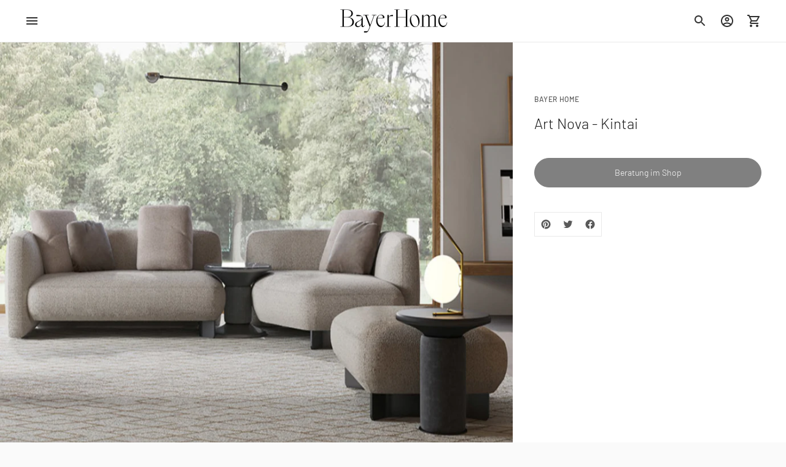

--- FILE ---
content_type: text/css
request_url: https://bayerhome.at/cdn/shop/t/2/assets/index.css?v=45525904054956604881675349196
body_size: 22481
content:
/*! Flickity v2.2.1
https://flickity.metafizzy.co
---------------------------------------------- */.flickity-enabled{position:relative}.flickity-enabled:focus{outline:none}.flickity-viewport{overflow:hidden;position:relative;height:100%}.flickity-slider{position:absolute;width:100%;height:100%}.flickity-enabled.is-draggable{-webkit-tap-highlight-color:transparent;-webkit-user-select:none;-moz-user-select:none;-ms-user-select:none;user-select:none}.flickity-enabled.is-draggable .flickity-viewport{cursor:move;cursor:-webkit-grab;cursor:grab}.flickity-enabled.is-draggable .flickity-viewport.is-pointer-down{cursor:-webkit-grabbing;cursor:grabbing}.flickity-button{position:absolute;background:#ffffffbf;border:none;color:#333}.flickity-button:hover{background:#fff;cursor:pointer}.flickity-button:focus{outline:none;box-shadow:0 0 0 5px #19f}.flickity-button:active{opacity:.6}.flickity-button:disabled{opacity:.3;cursor:auto;pointer-events:none}.flickity-button-icon{fill:currentColor}.flickity-prev-next-button{top:50%;width:44px;height:44px;border-radius:50%;transform:translateY(-50%)}.flickity-prev-next-button.previous{left:10px}.flickity-prev-next-button.next{right:10px}.flickity-rtl .flickity-prev-next-button.previous{left:auto;right:10px}.flickity-rtl .flickity-prev-next-button.next{right:auto;left:10px}.flickity-prev-next-button .flickity-button-icon{position:absolute;left:20%;top:20%;width:60%;height:60%}.flickity-page-dots{position:absolute;width:100%;bottom:-25px;padding:0;margin:0;list-style:none;text-align:center;line-height:1}.flickity-rtl .flickity-page-dots{direction:rtl}.flickity-page-dots .dot{display:inline-block;width:10px;height:10px;margin:0 8px;background:#333;border-radius:50%;opacity:.25;cursor:pointer}.flickity-page-dots .dot.is-selected{opacity:1}:root{--max-width: 2000px;--max-width-small-page: 600px;--spacing-unit: 4px;--spacing-none: 0px;--spacing-extra-small: calc(var(--spacing-unit) * 2);--spacing-small: calc(var(--spacing-unit) * 3);--spacing-medium: calc(var(--spacing-unit) * 5);--spacing-large: calc(var(--spacing-unit) * 10);--spacing-extra-large: calc(var(--spacing-unit) * 12);--spacing-extra-extra-large: calc(var(--spacing-unit) * 20);--space-outer: 20px;--space-inline-element: 10px;--space-grid: 20px;--color-frame-background: #fafafa;--height-input: 48px;--z-index-overlay: 500;--z-index-header-search: 600;--z-index-popup: 1000;--z-index-mega-nav: 1050;--z-index-lightbox: 1100;--z-index-modal: 1200;--z-index-theme-editor-offset: 2000;--box-shadow: 0px 2px 4px rgba(26, 26, 26, .1), 0px 1px 2px rgba(0, 0, 0, .12);--font-size-heading-x-large: 36px;--line-height-heading-x-large: 44px;--font-size-heading-large: 32px;--line-height-heading-large: 40px;--font-size-heading-base: 24px;--line-height-heading-base: 32px;--font-size-heading-small: 18px;--line-height-heading-small: 24px;--font-size-body-large: 16px;--line-height-body-large: 28px;--font-size-body-base: 14px;--line-height-body-base: 24px;--font-size-body-small: 12px;--line-height-body-small: 20px;--font-size-meta: 12px;--line-height-meta: 24px}@media (min-width: 40em){:root{--space-outer: calc(var(--spacing-unit) * 10)}}.hover{--duration: .3s;--easing: ease}.hover .image{overflow:hidden}.hover .image img{transition:opacity .5s,transform var(--duration) var(--easing)}.hover:hover .image img{transform:scale(1.1);transition:transform var(--duration) var(--easing)}html:not(.theme-editor) .animate.animate-up{opacity:0;transform:translateY(60px)}button{border:0;border-radius:0;display:inline-block;cursor:pointer;-webkit-appearance:none;font-family:inherit;color:inherit;margin:0;padding:0;background-color:transparent;font-size:inherit}.btn,.shopify-payment-button__button,.spr-summary-actions-newreview{--height: 48px;--horizontal-space: 32px;--radius: var(--height);background-color:transparent;display:inline-flex;align-items:center;justify-content:space-around;font-family:inherit;font-size:14px!important;font-weight:var(--font-body-weight)!important;border:1px solid var(--color-border-button-secondary);border-radius:var(--radius);color:var(--color-text-button-secondary);cursor:pointer;height:var(--height);line-height:var(--height);padding:0 var(--horizontal-space);transition:all .25s ease!important}.btn:not([disabled]):hover,.btn:not([disabled]):focus,.shopify-payment-button__button:not([disabled]):hover,.shopify-payment-button__button:not([disabled]):focus,.spr-summary-actions-newreview:not([disabled]):hover,.spr-summary-actions-newreview:not([disabled]):focus{border-color:var(--color-border-button-secondary-hover)}.btn:active,.shopify-payment-button__button:active,.spr-summary-actions-newreview:active{background-color:var(--color-border-button-secondary-hover);color:var(--color-background);transform:scale(.95)}.contrast .btn,.contrast .shopify-payment-button__button,.contrast .spr-summary-actions-newreview{border:1px solid var(--color-border-contrast);color:var(--color-text-body-contrast)}.contrast .btn:active,.contrast .shopify-payment-button__button:active,.contrast .spr-summary-actions-newreview:active{color:var(--color-background-contrast)}.btn .btn__loading-bar,.shopify-payment-button__button .btn__loading-bar,.spr-summary-actions-newreview .btn__loading-bar{background-color:var(--color-text-button-secondary)}.btn.btn--primary,.shopify-payment-button__button.shopify-payment-button__button--unbranded,.spr-button-primary{border-color:var(--color-background-button);background-color:var(--color-background-button);color:var(--color-text-button)}.btn.btn--primary:not([disabled]):hover,.btn.btn--primary:not([disabled]):focus,.shopify-payment-button__button.shopify-payment-button__button--unbranded:not([disabled]):hover,.shopify-payment-button__button.shopify-payment-button__button--unbranded:not([disabled]):focus,.spr-button-primary:not([disabled]):hover,.spr-button-primary:not([disabled]):focus{border-color:var(--color-background-button-hover);background-color:var(--color-background-button-hover)}.btn.btn--primary .btn__loading-bar,.shopify-payment-button__button.shopify-payment-button__button--unbranded .btn__loading-bar,.spr-button-primary .btn__loading-bar{background-color:var(--color-text-button)}.btn.btn--full{width:100%}.btn[disabled],.btn.disabled{opacity:.5;cursor:not-allowed}.btn.loading span{display:none}.btn.loading .btn__loading-wrap{display:block}.btn__loading-wrap{display:none;width:100%;max-width:100px;height:2px;overflow:hidden}.btn__loading-bar{width:100%;height:2px;border-radius:2px;-webkit-animation:loaderLine 1.4s ease-in-out infinite;animation:loaderLine 1.4s ease-in-out infinite}@-webkit-keyframes loaderLine{0%{transform:translate(-150%)}45%{transform:translate(0)}55%{transform:translate(0)}to{transform:translate(150%)}}form{margin:0}input,textarea,select{display:inline-block;outline:0;border-radius:0;border:1px solid #000;position:relative;font-size:inherit;font-family:inherit;font-weight:var(--font-body-weight);background-color:transparent;color:inherit;-webkit-appearance:none}input[type=search]::-ms-clear{display:none;width:0;height:0}input[type=search]::-ms-reveal{display:none;width:0;height:0}input[type=search]::-webkit-search-decoration,input[type=search]::-webkit-search-cancel-button,input[type=search]::-webkit-search-results-button,input[type=search]::-webkit-search-results-decoration{display:none}input[type=number]::-webkit-outer-spin-button,input[type=number]::-webkit-inner-spin-button{-webkit-appearance:none;margin:0}input[type=checkbox]{position:relative;width:20px;width:var(--spacing-medium);height:20px;height:var(--spacing-medium);margin:0;border:1px solid var(--color-border-input);cursor:pointer}input[type=checkbox]:checked:before{content:"";position:absolute;top:0;right:0;bottom:0;left:0;background-color:var(--color-text-input);transform:scale(.75)}button{outline:none}.input,input.spr-form-input,textarea.spr-form-input{width:100%;border:1px solid var(--color-border-input);color:var(--color-text-input)}input.input,select.input,input.spr-form-input{height:48px;height:var(--height-input);font-size:14px;font-size:var(--font-size-body-base);line-height:48px;line-height:var(--height-input);padding:0 16px;padding:0 calc(var(--spacing-unit) * 4)}textarea.input,textarea.spr-form-input{resize:vertical;padding:16px;padding:calc(var(--spacing-unit) * 4);font-size:14px;font-size:var(--font-size-body-base)}select.input{cursor:pointer}.input::-moz-placeholder{color:inherit;opacity:.5}.input:-ms-input-placeholder{color:inherit;opacity:.5}.input::placeholder{color:inherit;opacity:.5}.input:focus{border:1px solid var(--color-text-link)}.input--round{border-radius:48px;border-radius:var(--height-input);padding:0 20px;padding:0 var(--spacing-medium)}.input-control+.input-control{margin-top:12px;margin-top:var(--spacing-small)}html{background-color:#fafafa;background-color:var(--color-frame-background);height:100%}*,*:before,*:after{box-sizing:border-box}body{margin:0;font-family:var(--font-body);font-weight:var(--font-body-weight);font-style:var(--font-body-style);color:var(--color-text-body);-webkit-font-smoothing:antialiased;height:100%}a{color:inherit;text-decoration:none}h1,h2,h3,h4,h5,h6{margin:0;font-weight:400}p{margin:0}strong{font-weight:var(--font-body-bold-weight)}.theme-editor-scroll-offset{position:fixed;height:calc(var(--height-header) + 20px);height:calc(var(--height-header) + var(--space-outer));top:0;left:0;right:0;opacity:0;z-index:2000;z-index:var(--z-index-theme-editor-offset);pointer-events:none}.page{background-color:var(--color-background);margin:0 auto;width:100%;max-width:2000px;max-width:var(--max-width);min-height:100%;display:flex;flex-direction:column}.page-transition{z-index:1000;opacity:1;background-color:var(--color-background);position:fixed;top:0;right:0;bottom:0;left:0;pointer-events:all;transition:opacity .3s ease}.no-js .page-transition{display:none}.borders{border-radius:var(--radius-corner);overflow:hidden}.shopify-section:not(.full-width) .borders-nfw{border-radius:var(--radius-corner);overflow:hidden}.shopify-challenge__container{margin:40px auto!important;margin:var(--spacing-large) auto!important}.shopify-challenge__container .shopify-challenge__message{font-size:16px;font-size:var(--font-size-body-large);line-height:28px;line-height:var(--line-height-body-large)}.grid{display:flex;flex-wrap:wrap;width:calc(100% + 20px);width:calc(100% + calc(var(--space-inline-element) * 2));margin-top:-20px;margin-top:calc(var(--spacing-medium) * -1);margin-left:-10px;margin-left:calc(var(--space-inline-element) * -1);margin-right:-10px;margin-right:calc(var(--space-inline-element) * -1)}@media (min-width: 40em){.grid{margin-top:-40px;margin-top:calc(var(--spacing-large) * -1)}}.grid__item{width:50%;padding:0 10px;padding:0 var(--space-inline-element);margin-top:20px;margin-top:var(--spacing-medium)}@media (min-width: 40em){.grid__item{margin-top:40px;margin-top:var(--spacing-large)}}.grid__item--one-half{width:50%}.grid__item--one-third{width:calc(1 / 3 * 100%)}.grid__item--one-quarter{width:25%}.grid__item--two-thirds{width:calc(2 / 3 * 100%)}@media (min-width: 40em){.grid__item--2{width:50%}}@media (min-width: 40em){.grid__item--3{width:calc(1 / 3 * 100%)}}@media (min-width: 40em){.grid__item--4{width:25%}}.visually-hidden{position:absolute!important;overflow:hidden;width:1px;height:1px;margin:-1px;padding:0;border:0;clip:rect(0 0 0 0)}.no-js:not(html){display:none}.no-js .no-js:not(html){display:block}.no-js .js{display:none}.supports-no-cookies:not(html){display:none}html.supports-no-cookies .supports-no-cookies:not(html){display:block}html.supports-no-cookies .supports-cookies{display:none}.placeholder-image{background-color:var(--color-background-meta)}.placeholder-image svg{fill:var(--color-foreground-meta)}.pill{display:flex;align-items:center;background-color:transparent;flex-shrink:0;height:40px;border-radius:40px;padding:0 12px 0 16px;padding:0 var(--spacing-small) 0 calc(var(--spacing-unit) * 4);transition:all .25s ease}.pill:hover{background-color:var(--color-background-pill-hover)}.pill:active{background-color:#000;color:#fff;transform:scale(.95)}.pill .icon{width:24px;height:24px;opacity:.5;pointer-events:none}.pill--outline{background-color:transparent;color:var(--color-text-button-secondary);border:1px solid var(--color-border-button-secondary)}.pill--outline:hover{border-color:var(--color-border-button-secondary-hover);background-color:transparent}.pill--outline:active{background-color:var(--color-border-button-secondary-hover);color:var(--color-background)}.pill--outline:active .icon{opacity:1}.pill--solid{background-color:var(--color-background-pill)}.pill--solid .icon{width:12px;height:12px;margin-left:12px;margin-left:var(--spacing-small)}.rte,.shopify-policy__body{--s-line-height: var(--line-height-body-base);--s-font-size: var(--font-size-body-base);--s-vertical-space: var(--s-line-height)}@media (min-width: 40em){.rte,.shopify-policy__body{--s-line-height: var(--line-height-body-large);--s-font-size: var(--font-size-body-large);--s-vertical-space: var(--spacing-large) }}.rte p+p,.shopify-policy__body p+p{margin-top:var(--s-line-height)}.rte iframe,.rte video,.shopify-policy__body iframe,.shopify-policy__body video{width:100%;margin:var(--s-vertical-space) 0;display:block}.rte div>iframe,.shopify-policy__body div>iframe{margin:0}.rte table,.shopify-policy__body table{width:100%;margin:var(--s-vertical-space) 0;border-collapse:collapse}.rte table td,.rte table th,.shopify-policy__body table td,.shopify-policy__body table th{border:1px solid var(--color-border);padding:12px 20px;padding:var(--spacing-small) var(--spacing-medium)}.rte table th,.shopify-policy__body table th{text-align:left}.rte hr,.shopify-policy__body hr{margin:var(--s-vertical-space) 0;background-color:var(--color-border);border:none;height:1px}.rte h1,.rte h2,.rte h3,.rte h4,.rte h5,.rte h6,.shopify-policy__body h1,.shopify-policy__body h2,.shopify-policy__body h3,.shopify-policy__body h4,.shopify-policy__body h5,.shopify-policy__body h6{font-family:var(--font-heading);font-weight:var(--font-heading-weight);font-style:var(--font-heading-style);margin-top:var(--s-line-height);margin-bottom:var(--s-line-height);color:var(--color-text-heading);line-height:1.3}.rte h1:first-child,.rte h2:first-child,.rte h3:first-child,.rte h4:first-child,.rte h5:first-child,.rte h6:first-child,.shopify-policy__body h1:first-child,.shopify-policy__body h2:first-child,.shopify-policy__body h3:first-child,.shopify-policy__body h4:first-child,.shopify-policy__body h5:first-child,.shopify-policy__body h6:first-child{margin-top:0}.rte h1,.shopify-policy__body h1{font-size:1.75em}.rte h2,.shopify-policy__body h2{font-size:1.5em}.rte h3,.shopify-policy__body h3{font-size:1.25em}.rte h4,.shopify-policy__body h4{font-size:1em}.rte h5,.shopify-policy__body h5{font-size:.8em}.rte h6,.shopify-policy__body h6{font-size:.7em}.rte h5,.rte h6,.shopify-policy__body h5,.shopify-policy__body h6{text-transform:uppercase;letter-spacing:.125em}.rte a,.shopify-policy__body a{color:var(--color-text-link);text-decoration:underline;transition:opacity .25s}.rte a:hover,.shopify-policy__body a:hover{opacity:.6}.rte ol,.rte ul,.shopify-policy__body ol,.shopify-policy__body ul{margin:var(--s-line-height) 0}.rte li,.shopify-policy__body li{margin-bottom:calc(var(--s-line-height) / 2)}.rte img,.shopify-policy__body img{width:100%;height:auto;display:block}.rte strong,.shopify-policy__body strong{font-weight:var(--font-body-bold-weight)}.rte blockquote,.shopify-policy__body blockquote{background-color:var(--color-text-body-transparent);margin:var(--s-line-height) 0;padding:20px;padding:var(--spacing-medium);box-shadow:inset 1px 0 0 var(--color-text-body-transparent-02)}.rte div,.shopify-policy__body div{margin:var(--s-vertical-space) 0}.rte--page .accordion,.rte--article .accordion{border:1px solid var(--color-border);margin:var(--s-line-height) 0}@media (min-width: 40em){.rte--page .accordion,.rte--article .accordion{margin:40px 0;margin:var(--spacing-large) 0}}.rte--page .accordion:first-child,.rte--article .accordion:first-child{margin-top:0}.rte--page .accordion div,.rte--article .accordion div{margin:0}.rte--page .accordion__heading,.rte--article .accordion__heading{font-family:var(--font-heading);font-weight:var(--font-heading-weight);font-style:var(--font-heading-style);margin:0;padding:12px 20px;padding:var(--spacing-small) var(--spacing-medium)}.rte--page .accordion__group,.rte--article .accordion__group{border-top:1px solid var(--color-border);margin:0;padding:0 20px;padding:0 var(--spacing-medium)}.rte--page .accordion__group[data-open=true] .accordion__label:after,.rte--article .accordion__group[data-open=true] .accordion__label:after{transform:rotate(180deg);opacity:1}.rte--page .accordion__label,.rte--article .accordion__label{--s-icon-size: 20px;display:flex;align-items:center;justify-content:space-between;position:relative;margin:0;padding:12px 0;padding:var(--spacing-small) 0;cursor:pointer;color:inherit;text-decoration:none}.rte--page .accordion__label:hover,.rte--article .accordion__label:hover{color:var(--color-text-link);opacity:1}.rte--page .accordion__label .icon,.rte--article .accordion__label .icon{width:var(--s-icon-size);height:var(--s-icon-size);display:block;pointer-events:none;opacity:.5}.rte--page .accordion__text,.rte--article .accordion__text{margin:0;padding-bottom:20px;padding-bottom:var(--spacing-medium);display:none}.rte--product .accordion{margin:var(--s-line-height) 0}@media (min-width: 40em){.rte--product .accordion{margin:20px 0;margin:var(--spacing-medium) 0}}.rte--product .accordion .share-block{margin-top:4px;margin-top:var(--spacing-unit)}.rte--product .accordion .share-block a{color:var(--color-text-body)}.rte--product .accordion__group{margin:0 0 12px;margin:0 0 var(--spacing-small) 0}.rte--product .accordion__group[data-open=true] .accordion__label:after{transform:rotate(180deg);opacity:.5}.rte--product .accordion__label{--s-icon-size: 20px;display:flex;align-items:center;justify-content:space-between;position:relative;margin:0 0 0 -12px;margin-left:calc(var(--spacing-small) * -1);margin-right:-12px;margin-right:calc(var(--spacing-small) * -1);padding:0 12px;padding:0 var(--spacing-small);cursor:pointer;font-weight:var(--font-body-bold-weight);text-decoration:none;font-size:14px;font-size:var(--font-size-body-base);line-height:24px;line-height:var(--line-height-body-base);color:inherit;border-radius:2px;min-height:32px;transition:background-color .3s}@media (min-width: 40em){.rte--product .accordion__label{margin-right:0;padding:0 4px 0 12px;padding:0 var(--spacing-unit) 0 var(--spacing-small)}}.rte--product .accordion__label:hover{opacity:1;background-color:var(--color-background-meta)}.contrast .rte--product .accordion__label:hover{background-color:var(--color-background-meta-contrast)}.rte--product .accordion__label .icon{width:var(--s-icon-size);height:var(--s-icon-size);flex-shrink:0;margin:0;pointer-events:none;opacity:.5}.rte--product .accordion__text{margin:0;padding-top:8px;padding-top:var(--spacing-extra-small);padding-bottom:4px;padding-bottom:var(--spacing-unit);display:none}.announcement-bar .flickity-slider{transform:none!important}.announcement-bar__item{width:100%;align-items:center;justify-content:space-around;white-space:nowrap;text-align:center;padding:12px 0;padding:var(--spacing-small) 0;display:none;overflow-x:scroll;color:var(--s-color-text);background-color:var(--s-color-background);pointer-events:none;left:0!important;opacity:0;transition:opacity 1s ease-in-out;-ms-overflow-style:none;scrollbar-width:none}.announcement-bar__item.is-selected{opacity:1;pointer-events:all}.flickity-enabled .announcement-bar__item{display:block}.announcement-bar__item:first-of-type{display:block}.announcement-bar__item::-webkit-scrollbar{display:none}@-webkit-keyframes inFromBottom{0%{transform:translateY(40px);transform:translateY(var(--spacing-large));opacity:0}to{transform:translateY(0);opacity:1}}@keyframes inFromBottom{0%{transform:translateY(40px);transform:translateY(var(--spacing-large));opacity:0}to{transform:translateY(0);opacity:1}}.announcement-bar__content>span{padding:0 20px;padding:0 var(--space-outer)}.is-active .announcement-bar__content{-webkit-animation:.5s ease-in-out inFromBottom;animation:.5s ease-in-out inFromBottom}.footer__parent{margin-top:auto}.footer{background-color:var(--color-background-footer);color:var(--color-text-footer)}@media (min-width: 60em){.footer{padding:20px;padding:var(--space-outer)}}.footer .fs-body-base:not(.ff-heading){line-height:28px;line-height:calc(var(--line-height-body-base) + var(--spacing-unit))}.footer a{transition:opacity .25s}.footer a:hover{opacity:.5}.footer__groups{display:flex;flex-direction:column}@media (min-width: 60em){.footer__groups{flex-direction:row;margin-left:-10px;margin-right:-10px}}.footer__group{width:100%;border-bottom:1px solid var(--color-border-footer)}@media (min-width: 60em){.footer__group{width:calc(1 / 3 * 100%);border-bottom:none;padding:0 10px;padding:0 var(--space-inline-element)}}@media (min-width: 60em){.footer__group--mobile{display:none}}.footer__header{display:flex;justify-content:space-between;align-items:center;cursor:pointer;padding:20px;padding:var(--spacing-medium)}.footer__header.open .footer__arrow{transform:rotate(-180deg);transition:transform .25s}@media (min-width: 60em){.footer__header{padding:0;margin-bottom:20px;margin-bottom:var(--spacing-medium);pointer-events:none}}.footer__heading{font-weight:var(--font-body-bolder-weight)}.footer__arrow{transition:transform .25s}@media (min-width: 60em){.footer__arrow{display:none}}.footer__group-content{padding-top:0;padding-right:20px;padding-right:var(--spacing-medium);padding-bottom:28px;padding-bottom:calc(var(--spacing-unit) * 7);padding-left:20px;padding-left:var(--spacing-medium);display:none}@media (min-width: 60em){.footer__group-content{display:block!important;padding:0}}.footer__text{width:90%;max-width:34em}.footer__text a{text-decoration:underline}.footer__links{display:flex}.footer__links ul{width:100%;-moz-columns:2;columns:2;margin:0;padding:0;grid-column-gap:20px;-moz-column-gap:20px;column-gap:20px;grid-column-gap:var(--spacing-medium);-moz-column-gap:var(--spacing-medium);column-gap:var(--spacing-medium)}.footer__links li{list-style:none}.footer__newsletter .input{border:1px solid var(--color-border-footer);color:inherit;transition:background-color .25s,border-color .25s}.footer__newsletter .input:focus{border-color:var(--color-border-footer-darker)}.footer__newsletter .input:hover:not(:focus){background-color:var(--color-border-footer)}.footer__newsletter p{margin:0}.footer__newsletter .newsletter-form{margin-top:20px;margin-top:var(--spacing-medium)}.footer__rule{display:none;margin-top:60px;margin-top:calc(var(--spacing-small) * 5);margin-bottom:0;border:none;height:1px;background-color:var(--color-border-footer)}@media (min-width: 60em){.footer__rule{display:block}}.footer__bottom{display:flex;justify-content:space-between;padding-top:20px;padding-top:var(--spacing-medium);display:none}@media (min-width: 60em){.footer__bottom{display:flex}}.footer__bottom-left{display:flex;align-items:center}.footer__bottom-left .selectors-form+.social-icons{margin-left:16px;margin-left:calc(var(--spacing-unit) * 4)}.footer__bottom-left .selectors-form{display:none}@media (min-width: 40em){.footer__bottom-left .selectors-form{display:block}}.footer__bottom-right{display:none}@media (min-width: 60em){.footer__bottom-right{display:block}}.footer__selectors{display:flex}.selectors-form__item+.selectors-form__item{margin-left:8px;margin-left:var(--spacing-extra-small)}.footer__mobile-social-icons{margin-top:20px;margin-top:var(--spacing-medium);display:block;padding:0 20px;padding:0 var(--spacing-medium)}@media (min-width: 60em){.footer__mobile-social-icons{display:none}}.footer__credits{font-size:10px;line-height:20px;opacity:.7;padding:20px;padding:var(--spacing-medium)}@media (min-width: 60em){.footer__credits{padding:0}}.footer__credits p{margin:0}@media (min-width: 40em){.footer__rule+.footer__credits,.footer__bottom+.footer__credits,.footer__mobile-social-icons+.footer__credits{margin-top:20px;margin-top:var(--spacing-medium)}}.header__outer-wrapper{position:-webkit-sticky;position:sticky;top:0;z-index:100}.header__space{width:100%;height:40px;position:absolute;top:0;left:0;pointer-events:none}.header{--size-icon-touch: 44px;--size-gradient: 60px;background-color:var(--color-background-header);color:var(--color-text-header);border-bottom:1px solid var(--color-border-header);padding:12px 20px;padding:var(--spacing-small) var(--space-outer);display:grid;grid-template-columns:1fr auto 1fr;transition:background-color .25s}.header.is-sticky{border-bottom:none;box-shadow:0 1px 1px var(--color-shadow-header);transition:background-color .25s}.header .image{background-color:transparent}.header .regular-logo .image__img.lazyloaded,.header .trasparent-logo .image__img.lazyloaded{transition:none}.header__logo{display:flex;align-items:center;flex-shrink:0}.header__logo .transparent-logo{display:none}@media (min-width: 60em){.header--center .header__logo,.header--icon:not(.header--left) .header__logo{padding:0 24px;padding:0 calc(var(--spacing-unit) * 6)}.header--left .header__logo{padding-right:24px;padding-right:calc(var(--spacing-unit) * 6)}.header--left.header--icon .header__logo{padding-right:20px;padding-right:var(--spacing-medium)}}.header--has-logo .header__logo .header__logo-text{display:none}@media (min-width: 60em){.header--inline .header__menu-icon{display:none}}@media (min-width: 60em){.header--center.header--inline .header__logo{order:2}.header--center.header--inline .header__links{order:1}.header--center.header--inline .header__right{order:3}}@media (min-width: 60em){.header--left.header--inline{grid-template-columns:auto 1fr auto}}@media (min-width: 60em){.header.header--left.header--icon{grid-template-columns:auto 1fr auto}.header.header--left.header--icon .header__menu-icon{order:2}.header.header--left.header--icon .header__logo{order:1}.header.header--left.header--icon .header__right{order:3}}@media (max-width: 40em){.header__icon-touch.header__icon-touch--search,.header__icon-touch.header__icon-touch--account{display:none}}.header__links{display:none}@media (min-width: 60em){.header__links{display:flex;align-items:center;flex-shrink:1;overflow-x:scroll;-ms-overflow-style:none;scrollbar-width:none}.header__links::-webkit-scrollbar{display:none}}.header__links a.active{opacity:.5}.header__links-list{margin:0;padding:0}.header__links-list>li{list-style:none;display:block}.header__links-list>li+li{margin-left:20px;margin-left:var(--spacing-medium)}.header__links-list>li:last-of-type{padding-right:var(--size-gradient)}.header__links-list>li>a{display:flex;align-items:center;min-height:44px}.header__links-list a{opacity:1;transition:opacity .25s}.header__links-list a:hover{opacity:.5}.header__links-list .header__links-icon{width:18px;height:18px;margin-top:1px;margin-left:2px;margin-right:-6px}.header__links-list .header__links-icon .icon{width:100%;height:100%}@media (min-width: 60em){.header__links-list{display:flex;align-items:center;overflow-x:scroll;white-space:nowrap;scrollbar-width:none}.header__links-list::-webkit-scrollbar{display:none}}.header__menu-icon{transform:translate(-10px);align-self:center}.header__right{display:flex;justify-content:flex-end;align-items:center;transform:translate(10px)}.header__icon-touch{position:relative;display:flex;align-items:center;justify-content:space-around;width:var(--size-icon-touch);height:var(--size-icon-touch)}.header__icon-touch .icon-button{--color: var(--color-icon-header)}.header__cart-count{position:static;z-index:10;width:24px;height:24px;background-color:var(--color-background-button);color:var(--color-text-button);border-radius:100%;position:absolute;bottom:0;right:0;display:flex;align-items:center;justify-content:space-around;font-size:12px;line-height:1;opacity:0;transform:translateY(12px);transition:opacity 1s,transform 1s}.header__cart-count.visible{opacity:1;transform:translateY(0);transition:opacity 1s,transform 1s}.header__logo-link{text-align:center}.header--has-logo .header__logo-link{width:var(--width-max-logo);max-width:40vw}@media (min-width: 60em){.header--has-logo .header__logo-link{width:500px;max-width:var(--width-max-logo)}}body.template-index .header--transparent-home:not(.is-sticky),body.template-index .header--transparent-collection:not(.is-sticky),body.template-collection .header--transparent-home:not(.is-sticky),body.template-collection .header--transparent-collection:not(.is-sticky){background-color:transparent;color:var(--color-text-transparent);border-bottom:1px solid var(--color-border-transparent)}body.template-index .header--transparent-home:not(.is-sticky) .icon-button,body.template-index .header--transparent-collection:not(.is-sticky) .icon-button,body.template-collection .header--transparent-home:not(.is-sticky) .icon-button,body.template-collection .header--transparent-collection:not(.is-sticky) .icon-button{--color: var(--color-icon-transparent)}body.template-index .header--transparent-home:not(.is-sticky) .header__links:after,body.template-index .header--transparent-collection:not(.is-sticky) .header__links:after,body.template-collection .header--transparent-home:not(.is-sticky) .header__links:after,body.template-collection .header--transparent-collection:not(.is-sticky) .header__links:after{opacity:0;transition:opacity 0s}body.template-index .header--transparent-home:not(.is-sticky) .header__links-list>li:last-of-type,body.template-index .header--transparent-collection:not(.is-sticky) .header__links-list>li:last-of-type,body.template-collection .header--transparent-home:not(.is-sticky) .header__links-list>li:last-of-type,body.template-collection .header--transparent-collection:not(.is-sticky) .header__links-list>li:last-of-type{padding-right:8px;padding-right:var(--spacing-extra-small)}body.template-index .header--transparent-home:not(.is-sticky).header--has-transparent-logo .header__logo-link,body.template-index .header--transparent-collection:not(.is-sticky).header--has-transparent-logo .header__logo-link,body.template-collection .header--transparent-home:not(.is-sticky).header--has-transparent-logo .header__logo-link,body.template-collection .header--transparent-collection:not(.is-sticky).header--has-transparent-logo .header__logo-link{width:var(--width-max-logo);max-width:40vw}@media (min-width: 60em){body.template-index .header--transparent-home:not(.is-sticky).header--has-transparent-logo .header__logo-link,body.template-index .header--transparent-collection:not(.is-sticky).header--has-transparent-logo .header__logo-link,body.template-collection .header--transparent-home:not(.is-sticky).header--has-transparent-logo .header__logo-link,body.template-collection .header--transparent-collection:not(.is-sticky).header--has-transparent-logo .header__logo-link{width:500px;max-width:var(--width-max-logo)}}body.template-index .header--transparent-home:not(.is-sticky).header--has-transparent-logo .regular-logo,body.template-index .header--transparent-collection:not(.is-sticky).header--has-transparent-logo .regular-logo,body.template-collection .header--transparent-home:not(.is-sticky).header--has-transparent-logo .regular-logo,body.template-collection .header--transparent-collection:not(.is-sticky).header--has-transparent-logo .regular-logo{display:none}body.template-index .header--transparent-home:not(.is-sticky).header--has-transparent-logo .transparent-logo,body.template-index .header--transparent-collection:not(.is-sticky).header--has-transparent-logo .transparent-logo,body.template-collection .header--transparent-home:not(.is-sticky).header--has-transparent-logo .transparent-logo,body.template-collection .header--transparent-collection:not(.is-sticky).header--has-transparent-logo .transparent-logo{display:block}body.template-index .header--transparent-home:not(.is-sticky).header--has-transparent-logo .header__logo-text,body.template-index .header--transparent-collection:not(.is-sticky).header--has-transparent-logo .header__logo-text,body.template-collection .header--transparent-home:not(.is-sticky).header--has-transparent-logo .header__logo-text,body.template-collection .header--transparent-collection:not(.is-sticky).header--has-transparent-logo .header__logo-text{display:none}.popup{--animation-duration: .35s;--animation-timing: ease-in-out;position:fixed;top:0;right:0;bottom:0;left:0;width:100%;height:100%;z-index:1000;z-index:var(--z-index-popup);display:flex;align-items:flex-start;color:var(--color-text);pointer-events:none}.theme-editor .popup{transition:visibility var(--animation-duration);visibility:hidden}@media (min-width: 40em){.popup{align-items:flex-end}}.popup.active{display:flex}@media (max-width: 40em){.popup.visible{pointer-events:all}}.theme-editor .popup.visible{visibility:visible}@media (max-width: 40em){.popup.visible .popup__overlay{opacity:.5}}.popup.visible .popup__bar{transform:translateY(0);pointer-events:all}.popup__overlay{background-color:var(--color-overlay);position:absolute;top:0;right:0;bottom:0;left:0;opacity:0;transition:opacity var(--animation-duration) var(--animation-timing)}.theme-editor .popup__overlay{transition-duration:0s}.popup__bar{position:relative;width:100%;background-color:var(--color-background);padding:20px;padding:var(--space-outer);text-align:center;z-index:1;overflow:hidden;transform:translateY(-100%);transition:transform var(--animation-duration) var(--animation-timing)}@media (min-width: 40em){.popup__bar{transform:translateY(100%)}}.popup__image.image{position:absolute;top:0;right:0;bottom:0;left:0;background-color:transparent;opacity:.5}.popup__image.image .image__img{-o-object-position:var(--image-position);object-position:var(--image-position)}.popup__close{position:absolute;top:20px;top:var(--spacing-medium);right:20px;right:var(--spacing-medium);cursor:pointer;transition:opacity .25s;z-index:10}.popup__close:focus,.popup__close:hover{opacity:.6}.popup__content{position:relative;z-index:1}.popup__heading{max-width:560px;margin-left:auto;margin-right:auto;font-size:14px;font-size:var(--font-size-body-base);line-height:24px;line-height:var(--line-height-body-base)}@media (min-width: 40em){.popup__heading{font-size:24px;font-size:var(--font-size-heading-base);line-height:32px;line-height:var(--line-height-heading-base)}}.popup__subheading{max-width:560px;margin-left:auto;margin-right:auto;font-size:12px;font-size:var(--font-size-body-small);line-height:20px;line-height:var(--line-height-body-small)}@media (min-width: 40em){.popup__subheading{font-size:14px;font-size:var(--font-size-body-base);line-height:24px;line-height:var(--line-height-body-base)}}.popup__heading+.popup__subheading{margin-top:8px;margin-top:var(--spacing-extra-small)}.popup__form{width:100%;max-width:600px;margin:20px auto 0;margin:var(--spacing-medium) auto 0}.popup__form .newsletter__input-container .input{background-color:var(--color-background-input);color:var(--color-text-input);border:1px solid transparent}.popup__form .newsletter__input-container .input:focus{border:1px solid var(--color-text-link)}.a404{text-align:center;margin:auto;max-width:38em;padding:40px;padding:var(--spacing-large)}.a404__heading,.a404__subheading{margin-bottom:12px;margin-bottom:var(--spacing-small)}.template--article{margin-bottom:40px;margin-bottom:var(--spacing-large)}@media (min-width: 40em){.template--article{margin-bottom:80px;margin-bottom:var(--spacing-extra-extra-large)}}.article__header{text-align:center;width:100%;max-width:840px;max-width:calc(800px + calc(var(--space-outer) * 2));margin:40px auto;padding:0 20px;padding:0 var(--space-outer);display:flex;flex-direction:column;align-items:center}@media (min-width: 40em){.article__header{margin:80px auto}}.article__date{margin-bottom:40px;margin-bottom:var(--spacing-large)}.article__share{margin-top:40px;margin-top:var(--spacing-large)}.article__image{padding:0 20px;padding:0 var(--space-outer);margin-bottom:40px;margin-bottom:var(--spacing-large)}@media (min-width: 40em){.article__image{margin-bottom:80px;margin-bottom:var(--spacing-extra-extra-large)}}.article__content{width:100%;max-width:640px;max-width:calc(600px + calc(var(--space-outer) * 2));margin:0 auto;padding:0 20px;padding:0 var(--space-outer)}.article__content .article__rte{padding:0;margin:0}.article__tags{margin:20px 0 0;margin:var(--spacing-medium) 0 0 0;padding:0}.article__tags li{list-style:none;display:inline}.article__tags a{color:var(--color-text-link);transition:opacity .25s}.article__tags a:hover{opacity:.5}.article__tag:after{content:","}.article__tag:last-of-type:after{content:""}.article__share-bottom{margin:40px 0;margin:var(--spacing-large) 0}.article__comments{max-width:640px;max-width:calc(600px + calc(var(--space-outer) * 2));margin:0 auto;padding:0 20px;padding:0 var(--space-outer)}.article__comments .form-message{margin-bottom:20px;margin-bottom:var(--spacing-medium)}.article+.article__comments{margin-top:40px;margin-top:var(--spacing-large)}.article__pagination{display:flex;align-items:center;justify-content:space-between}.article__tags+.article__pagination,.article__rte+.article__pagination{margin-top:40px;margin-top:var(--spacing-large)}.blog__header{display:flex;align-items:flex-start;justify-content:space-between;margin-bottom:-20px;margin-bottom:calc(var(--space-grid) * -1)}body.show-borders .blog__header{margin-bottom:0;border-bottom:1px solid var(--color-border)}.blog__heading{margin-bottom:20px;margin-bottom:var(--space-grid)}.blog__rss{transform:translate(10px,-6px)}.blog__articles{align-items:stretch;margin-top:20px;margin-top:var(--spacing-medium)}.blog__article{display:flex;flex-direction:column;margin:0 0 20px;margin:0 0 var(--spacing-medium) 0}@media (max-width: 40em){.blog__article{width:100%}}@media (min-width: 40em) and (max-width: 60em){.blog__article{width:50%}}.blog__article .image{border-top-left-radius:var(--radius-corner);border-top-right-radius:var(--radius-corner)}.blog__meta{border:1px solid var(--color-border);border-top-width:0px;border-bottom-left-radius:var(--radius-corner);border-bottom-right-radius:var(--radius-corner);display:flex;flex-direction:column;justify-content:center;padding:20px;padding:var(--spacing-medium);flex-grow:1}@media (min-width: 60em){.blog__meta{padding:40px;padding:var(--spacing-large)}}.blog__meta--no-image{border-top-width:1px;border-top-left-radius:var(--radius-corner);border-top-right-radius:var(--radius-corner)}.blog__article-title{font-size:18px;font-size:var(--font-size-heading-small);line-height:24px;line-height:var(--line-height-heading-small)}@media (min-width: 40em){.blog__article-title{font-size:24px;font-size:var(--font-size-heading-base);line-height:32px;line-height:var(--line-height-heading-base)}}.blog__article-title a{transition:opacity .25s}.blog__article-title a:hover{opacity:.6}.blog__article-date{margin:8px 0 0;margin:var(--spacing-extra-small) 0 0 0}.blog__article-excerpt{margin-top:12px;margin-top:var(--spacing-small)}.blog__article-excerpt a{opacity:.7;transition:opacity .25s}.blog__article-excerpt a:hover{opacity:.25}.cart__container{width:100%;max-width:1020px;max-width:calc(1000px + var(--space-outer));margin:20px auto;margin:var(--space-outer) auto;padding:0 20px;padding:0 var(--space-outer)}.cart__title{text-align:center;margin-bottom:48px;margin-bottom:var(--spacing-extra-large);padding-top:40px}.cart__header{display:none}@media (min-width: 40em){.cart__header{display:flex;justify-content:space-between;border-bottom:1px solid var(--color-border);padding-bottom:12px;padding-bottom:var(--spacing-small);opacity:.75}}.cart__header-quantity{margin-left:auto;width:100px;text-align:center}.cart__header-total{text-align:right}@media (min-width: 40em) and (max-width: 60em){.cart__header-total{width:100px}}@media (min-width: 60em){.cart__header-total{width:140px}}.cart__item{width:100%;display:flex;align-items:center;justify-content:space-between;margin:20px 0;margin:var(--spacing-medium) 0}@media (min-width: 40em){.cart__item{margin:40px 0;margin:var(--spacing-large) 0}}.cart__item-image{width:80px;flex-shrink:0}@media (min-width: 40em){.cart__item-image{width:120px}}.cart__item-main{width:100%;flex-shrink:1;display:flex;flex-wrap:wrap;align-items:center;justify-content:space-between}@media (min-width: 40em){.cart__item-main{flex-wrap:nowrap;width:calc(100% - 220px)}}.cart__item-details{width:100%;flex-shrink:0;padding-left:20px;padding-left:var(--spacing-medium);white-space:nowrap;overflow:hidden;text-overflow:ellipsis}@media (min-width: 40em){.cart__item-details{width:calc(100% - 100px)}}@media (min-width: 40em) and (max-width: 60em){.cart__item-details{padding-left:20px;padding-left:var(--spacing-medium);padding-right:20px;padding-right:var(--spacing-medium)}}@media (min-width: 60em){.cart__item-details{padding-left:40px;padding-left:var(--spacing-large)}}.cart__item-title{width:100%;white-space:nowrap;overflow:hidden;text-overflow:ellipsis}.cart__line-item-discounts{margin:8px 0 0;margin:var(--spacing-extra-small) 0 0 0;padding:0;opacity:.5}.cart__line-item-discounts li{list-style:none}.cart__item-quantity{text-align:center;width:100%;display:flex;align-items:center;justify-content:space-between;padding-top:12px;padding-top:var(--spacing-small);padding-left:20px;padding-left:var(--spacing-medium)}@media (min-width: 40em){.cart__item-quantity{width:100px;flex-direction:column;padding-top:0;padding-left:0}}.cart__item-qty-selector{display:flex;justify-content:space-between;border:1px solid var(--color-border);width:100px;height:40px}.cart__item-qty-selector input{width:24px;padding:0;border:none;text-align:center;font-size:12px;font-size:var(--font-size-body-small)}.cart__item-qty-selector input::-webkit-outer-spin-button,.cart__item-qty-selector input::-webkit-inner-spin-button{-webkit-appearance:none}.cart__item-button{display:block;width:36px;height:40px;display:flex;align-items:center;justify-content:space-around;flex-shrink:0;opacity:.8}.cart__item-button:hover{opacity:.5}.cart__item-button .icon{width:18px;height:18px}.cart-item__remove{font-size:11px;line-height:16px;opacity:.5}.cart-item__remove:hover{text-decoration:underline}@media (min-width: 40em){.cart-item__remove{margin-top:8px;margin-top:var(--spacing-extra-small)}}.cart__original-total{margin-bottom:12px;margin-bottom:var(--spacing-small)}.cart__discounts{opacity:.5;margin:0 0 12px;margin:0 0 var(--spacing-small) 0;padding:0}.cart__discounts li{list-style:none}.cart__item-total{display:none;text-align:right;width:100px;padding-left:20px;padding-left:var(--spacing-medium);flex-shrink:0}@media (min-width: 40em){.cart__item-total{display:block}}@media (min-width: 40em) and (max-width: 60em){.cart__item-total{width:100px}}@media (min-width: 60em){.cart__item-total{width:140px}}.cart__footer{border-top:1px solid var(--color-border);display:flex;justify-content:space-between;flex-wrap:wrap;padding-top:40px;padding-top:var(--spacing-large)}.cart__footer textarea{height:140px;margin-top:8px;margin-top:var(--spacing-extra-small);margin-bottom:20px;margin-bottom:var(--spacing-medium)}.cart__footer-left{width:100%}@media (min-width: 40em){.cart__footer-left{width:35%}}.cart__footer-tax-note{opacity:.75;margin-top:8px;margin-top:var(--spacing-extra-small)}.cart__footer-actions{margin-top:20px;margin-top:var(--spacing-medium)}.cart__footer-actions .btn+.btn{margin-left:12px;margin-left:var(--spacing-small)}.cart__footer-right{text-align:right;width:100%;margin-bottom:40px;margin-bottom:var(--spacing-large)}@media (min-width: 40em){.cart__footer-right{width:65%}}.cart__empty{text-align:center;margin-bottom:80px;margin-bottom:var(--spacing-extra-extra-large)}.collection__simple-header{margin-bottom:20px;margin-bottom:var(--space-outer)}.collection__slideshow-header{position:relative;width:100%;margin-bottom:20px;margin-bottom:var(--space-outer)}@media (min-width: 40em){.collection__slideshow-header{height:50vh}.collection__slideshow-header .image{position:absolute;top:0;right:0;bottom:0;left:0;padding:0!important}.collection__slideshow-header .image__img{-o-object-position:var(--image-position);object-position:var(--image-position)}}@media (min-width: 40em){.collection__slideshow-header-overlay{position:absolute;top:0;right:0;bottom:0;left:0}}@media (max-width: 40em){.collection__slideshow-header-overlay .block-overlay{--color-background: var(--color-background-contrast) !important;--color-text-meta: var(--color-text-meta-contrast) !important;--color-text-heading: var(--color-text-heading-contrast) !important;--color-text-body: var(--color-text-body-contrast) !important;--color-text-subheading: var(--color-text-subheading-contrast) !important}}.shopify-section.full-width .collection__slideshow-header,.shopify-section.full-width .collection__enhanced-header{width:auto;margin-top:-20px;margin-top:calc(var(--space-outer) * -1);margin-right:-20px;margin-right:calc(var(--space-outer) * -1);margin-left:-20px;margin-left:calc(var(--space-outer) * -1)}.collection__enhanced-header{margin-bottom:20px;margin-bottom:var(--space-outer);display:flex;flex-direction:column-reverse}@media (min-width: 40em){.collection__enhanced-header{flex-direction:row;align-items:center;justify-content:space-between}}.collection__enhanced-header-text{padding:20px;padding:var(--space-outer);max-width:600px}.collection__enhanced-header-image{width:100%;flex-shrink:0;align-self:stretch}@media (min-width: 40em){.collection__enhanced-header-image{width:50%}.collection__enhanced-header-image .flexible-image__img{-o-object-position:var(--image-position);object-position:var(--image-position)}}.collection__description{max-width:44em;margin-top:8px;margin-top:var(--spacing-extra-small)}@media (min-width: 40em){.collection__description{margin-top:20px;margin-top:var(--spacing-medium)}}.collection__content{display:flex}.collection__content--rule{border-top:1px solid var(--color-border);padding-top:20px;padding-top:var(--spacing-medium)}.collection__sidebar{display:none;width:253px;margin-right:40px;flex-shrink:0}@media (min-width: 40em){.collection__sidebar{display:block}}.collection__main-area{width:100%}.collection__window,.collection__main{position:relative;width:100%}.collection__loading{position:absolute;top:1px;right:-20px;right:calc(var(--space-outer) * -1);bottom:0;left:-20px;left:calc(var(--space-outer) * -1);background-color:var(--color-background-transparent);z-index:1;opacity:0;pointer-events:none;transition:opacity .25s;text-align:center}@media (min-width: 40em){.collection__loading{left:0;right:0}}.collection__loading.is-active{opacity:1;pointer-events:all;transition:opacity .25s}.collection__empty{width:100%;display:flex;flex-direction:column;align-items:center;margin-top:80px;margin-top:var(--spacing-extra-extra-large)}.collection__empty .link{margin-top:8px;margin-top:var(--spacing-extra-small);display:block;cursor:pointer}@media (min-width: 40em){.collection__empty{margin-top:200px}}.collection__top-row{margin:0 -20px;margin:0 calc(var(--space-outer) * -1);padding-bottom:14px}@media (min-width: 40em){.collection__top-row{width:100%;margin:0;padding-left:0;padding-bottom:0}}.collection__pagination{margin-top:40px;margin-top:var(--spacing-large)}@-webkit-keyframes sk-bouncedelay{0%,80%,to{transform:scale(0)}40%{transform:scale(1)}}@keyframes sk-bouncedelay{0%,80%,to{transform:scale(0)}40%{transform:scale(1)}}html.gift-card{-webkit-text-size-adjust:100%;-webkit-print-color-adjust:exact;background-color:var(--color-background);@-webkit-viewport{width: device-width;}@-moz-viewport{width: device-width;}@-o-viewport{width: device-width;}}@-ms-viewport{html.gift-card{width:device-width}}@viewport{html.gift-card{width:device-width}}html.gift-card body{padding:0;margin:0;-webkit-font-smoothing:antialiased}html.gift-card article,html.gift-card aside,html.gift-card details,html.gift-card figcaption,html.gift-card figure,html.gift-card footer,html.gift-card header,html.gift-card hgroup,html.gift-card menu,html.gift-card nav,html.gift-card section,html.gift-card main{display:block}html.gift-card a{text-decoration:none;transition:color .2s ease-in-out,background-color .2s ease-in-out}html.gift-card img,html.gift-card video,html.gift-card object{max-width:100%;display:block}html.gift-card h4{text-transform:uppercase;letter-spacing:.1em;font-weight:400;font-size:.875em;color:var(--color-text-subheading);margin:0}html.gift-card .wrap{width:95%;max-width:540px;margin:0 auto}html.gift-card .wrap:after{content:"";display:table;clear:both}html.gift-card ::-moz-selection{background-color:var(--color-text-link);color:#fff}html.gift-card ::selection{background-color:var(--color-text-link);color:#fff}html.gift-card #header{text-align:center;padding:3em 0;-webkit-animation:fadein .5s ease-in-out both .4s;animation:fadein .5s ease-in-out both .4s}html.gift-card .logo{max-width:300px;display:block;margin:0 auto}html.gift-card .logo img{max-height:100%;margin:0 auto}html.gift-card .shop-url{display:none}html.gift-card main{-webkit-animation:slideup .8s ease-in-out;animation:slideup .8s ease-in-out}html.gift-card #gift-card-outer-container{background-color:var(--color-background-contrast);border-radius:4px;box-shadow:0 0 0 1px #0000001a inset;padding:1em;-webkit-animation:container-slide .8s ease-in-out;animation:container-slide .8s ease-in-out}html.gift-card #gift-card-inner-container{background-color:#fff;box-shadow:0 0 0 1px #0000001a;border-radius:2px;-webkit-animation:cardslide .8s ease-in-out;animation:cardslide .8s ease-in-out}html.gift-card #gift-card-inner-container:after{content:"";display:table;clear:both}html.gift-card #gift-card-header{border-bottom:1px solid #f2f2f2;padding:.75em;display:block;overflow:hidden;position:relative}html.gift-card #gift-card-header h2{float:left;margin:.12em 0}html.gift-card .tag{background-color:#bfbfbf;padding:.5em .5em .35em;border-radius:4px;font-size:.75em;text-transform:uppercase;letter-spacing:.05em;color:#fff;line-height:1}html.gift-card .tag.light{background:transparent;color:#bfbfbf;border:1px solid #d9d9d9}html.gift-card #gift-card-header .tag{float:right}html.gift-card #gift-card-tofrom{list-style-type:none;padding:1em .75em 0;margin:0}html.gift-card #gift-card-tofrom li{padding:.5em 0}html.gift-card #gift-card-tofrom li:after{content:"";display:table;clear:both}html.gift-card #gift-card-tofrom h4{float:left;width:5em}html.gift-card #gift-card-tofrom a{float:left;font-weight:600;color:#58686f}html.gift-card #gift-card-tofrom a:hover{color:#34aadc}html.gift-card #gift-card-holder{margin:1.25em .75em;position:relative}html.gift-card #gift-card-holder .corner{display:block;width:47px;height:47px;position:absolute;z-index:2}html.gift-card #gift-card-holder .corner.top-left{background:url(/cdn/s/assets/themes_support/gift-card/corner-top-left-407e052d38db02cf8ccc1d63452be868fdeec83d4c0be2fd14a4c9558d422948.png) 0 0 no-repeat;top:-1px;left:-1px}html.gift-card .svg #gift-card-holder .corner.top-left{background:url(/cdn/s/assets/themes_support/gift-card/corner-top-left-cc5e5fa342669b3ea989527fbbd6439b8adb3b6dedcb198e79cdd8d6776012c5.svg) 0 0 no-repeat}html.gift-card .no-borderradius #gift-card-holder .corner.top-right{background:url(/cdn/s/assets/themes_support/gift-card/corner-top-right-1372b088666d07754d697ce54b7f3e598ef323d836641da7f4eac80bde3c5af4.png) 0 0 no-repeat;top:0;right:0;width:7px;height:7px}html.gift-card .no-borderradius #gift-card-holder .corner.bottom-left{background:url(/cdn/s/assets/themes_support/gift-card/corner-bottom-left-6ba1f17732c9e039bf2d42d91d6d0776592468b4a07f06ea4e317da044d37c2a.png) 0 0 no-repeat;bottom:0;left:0;width:7px;height:7px}html.gift-card #gift-card-holder .corner.bottom-right{background:url(/cdn/s/assets/themes_support/gift-card/corner-bottom-right-8733072c71085ba883290401b7a9dd49ae03d6f287a9f0913dc439ac7319b7a5.png) 0 0 no-repeat;bottom:-1px;right:-1px}html.gift-card .svg #gift-card-holder .corner.bottom-right{background:url(/cdn/s/assets/themes_support/gift-card/corner-bottom-right-cc7664ee5e687c68f307b59802f08677b6333ee52a61b8e192e321854d94dc90.svg) 0 0 no-repeat}html.gift-card #gift-card{box-sizing:border-box;position:relative}html.gift-card #gift-card:before{content:"";position:absolute;width:100%;height:100%;box-shadow:inset 0 0 0 1px #0000001a;border-radius:10px;z-index:1;pointer-events:none;-webkit-user-select:none;-moz-user-select:none;-ms-user-select:none;user-select:none;display:block}html.gift-card #gift-card img{border-radius:10px}html.gift-card #gift-card-code-outer{position:absolute;bottom:1em;text-align:center;width:100%}html.gift-card #gift-card-code-outer.medium{font-size:.875em}html.gift-card #gift-card-code-outer.small{font-size:.75em}html.gift-card #gift-card-code-inner{display:inline-block;vertical-align:baseline;zoom:1;*display: inline;*vertical-align: auto;background-color:#fff;padding:.5em;border-radius:4px;max-width:450px;box-shadow:0 0 0 1px #0000001a}html.gift-card .small #gift-card-code-inner{overflow:auto}html.gift-card #gift-card-code-inner strong{font-weight:400;font-size:1.875em;text-transform:uppercase;border-radius:2px;border:1px dashed #e5e5e5;padding:.4em .5em;display:inline-block;vertical-align:baseline;zoom:1;*display: inline;*vertical-align: auto;line-height:1}html.gift-card .disabled #gift-card-code-inner strong{color:var(--color-text-body);text-decoration:line-through}html.gift-card #gift-card-code-inner span+span{margin-left:.25em}html.gift-card #gift-card-amount{position:absolute;top:0;right:0;color:#fff;font-size:2.75em;padding:.4em .5em}html.gift-card #gift-card-amount.medium{font-size:2.25em}html.gift-card #gift-card-amount strong{text-shadow:3px 3px 0 rgba(0,0,0,.1);display:block}html.gift-card .tooltip{position:relative}html.gift-card .tooltip-container{display:block;position:absolute;right:50%;z-index:3;color:#fff;text-align:center;white-space:nowrap;-webkit-animation:popup .5s ease-in-out both .7s;animation:popup .5s ease-in-out both .7s;top:-50%;margin-top:.25em}html.gift-card .tooltip:hover .tooltip-container{display:block}html.gift-card .tooltip-triangle{content:"";display:block;width:0;height:0;border-left:8px solid transparent;border-right:8px solid transparent;border-top:5px solid #333;border-top:5px solid rgba(51,51,51,.9);position:absolute;left:100%;bottom:0;margin-left:-5px;margin-bottom:-5px}html.gift-card .tooltip-label{display:block;position:relative;right:-50%;border:none;border-radius:4px;background:#333;background:#333333e6;min-height:14px;font-weight:400;font-size:12px;text-decoration:none;line-height:16px;text-shadow:none;padding:.5em .75em;margin-left:.25em}html.gift-card #gift-card-amount .tooltip-label{font-size:.4em;color:#fff}html.gift-card #gift-card-amount .tooltip-label small{text-transform:uppercase;letter-spacing:.1em;font-size:.875em}html.gift-card #gift-card-instructions{font-size:.875em;text-align:center;margin:0 .75em 1.5em}html.gift-card #qr-code{display:block}html.gift-card #apple-wallet-badge{margin:auto}html.gift-card #qr-code img{padding:.75em;border:1px solid #e5e5e5;border-radius:6px;margin:0 auto 1.5em}html.gift-card #gift-card-actions{border-top:1px solid var(--color-border);padding:1.25em .75em;display:block;overflow:hidden}html.gift-card #gift-card-actions .btn{float:right}html.gift-card .action-link{font-size:.875em;text-transform:uppercase;letter-spacing:.2em;line-height:1;padding:1.5em 0}html.gift-card .action-link.left{float:left}html.gift-card .action-link.left .ico-16{margin-right:.5em}html.gift-card .action-link .ico-16{opacity:.25;transition:opacity .3s ease-in-out}html.gift-card .action-link:hover .ico-16{opacity:.4}html.gift-card .ico-16{display:inline-block;vertical-align:baseline;zoom:1;*display: inline;*vertical-align: auto;width:17px;height:17px;vertical-align:bottom;margin-bottom:-1px;background-position:0 0;background-repeat:no-repeat}html.gift-card .ico-16.print{background-image:url(/cdn/s/assets/themes_support/gift-card/icon-print-2cc4520b4b6301df62b80ade51c8c6b154847d7b59babc350b68f168f7d07665.png)}html.gift-card .svg .ico-16.print{background-image:url(/cdn/s/assets/themes_support/gift-card/icon-print-fbdd8d9ad2c45349434cf82b59ac03a0d68861e6954fc80e269c0162b9bbec59.svg)}html.gift-card footer[role=contentinfo]{text-align:center;padding:3em 0;-webkit-animation:fadein .5s ease-in-out both .4s;animation:fadein .5s ease-in-out both .4s}html.gift-card #footer-links{list-style-type:none;margin:0;padding:0 0 3em;text-align:center}html.gift-card #footer-links li{display:inline-block;vertical-align:baseline;zoom:1;*display: inline;*vertical-align: auto}html.gift-card #footer-links li+li{margin-left:1em}html.gift-card #footer-links li a{color:var(--color-text-link)}html.gift-card footer[role=contentinfo] .gift-card-icon{width:45px;display:inline-block;vertical-align:baseline;zoom:1;*display: inline;*vertical-align: auto}@media screen and (max-width: 580px){html.gift-card body{font-size:12px}html.gift-card h2{font-size:1.5em}html.gift-card #gift-card-outer-container{padding:.5em}html.gift-card .tooltip-container{top:-65%}html.gift-card #gift-card-actions .btn{width:100%;padding-left:0;padding-right:0;font-size:1.125em}html.gift-card .action-link{position:relative!important;left:auto!important;right:auto!important;top:auto!important;font-size:1.125em;display:none}html.gift-card .action-link+.action-link{margin-left:1.5em}html.gift-card #footer-links li{font-size:1.125em}}@media screen and (max-width: 400px){html.gift-card h2{font-size:1.25em}html.gift-card #gift-card{font-size:10px}html.gift-card #gift-card-holder .corner{display:none}html.gift-card #gift-card-holder .corner.bottom-right{background-position:bottom right!important}html.gift-card #gift-card-amount strong{text-shadow:2px 2px 0 rgba(0,0,0,.1)}html.gift-card .tooltip-container{top:-75%}}@media screen and (max-height: 800px){html.gift-card .logo{max-height:100px}}@media screen and (max-height: 750px){html.gift-card .logo{max-height:80px}html.gift-card #header{padding:2em 0}}@media print{@page{html.gift-card{margin:.5cm}}html.gift-card p,html.gift-card h2,html.gift-card h3{orphans:3;widows:3}html.gift-card h2,html.gift-card h3{page-break-after:avoid}html.gift-card body{background-color:#fff}html.gift-card #gift-card-actions,html.gift-card #gift-card-holder .corner,html.gift-card .tooltip-container,html.gift-card #gift-card:before,html.gift-card #apple-wallet-badge{display:none}html.gift-card #gift-card-amount .tooltip{color:#fff!important}html.gift-card .shop-url{color:#7c8f97;display:block}html.gift-card #gift-card-outer-container,html.gift-card #gift-card-inner-container,html.gift-card #gift-card-code-inner,html.gift-card #gift-card:before{box-shadow:none}}@-webkit-keyframes slideup{0%{opacity:0;-webkit-transform:translateY(2000px) rotate(10deg)}60%{opacity:1;-webkit-transform:translateY(-30px)}80%{-webkit-transform:translateY(10px)}to{-webkit-transform:translateY(0) rotate(0deg)}}@keyframes slideup{0%{opacity:0;-webkit-transform:translateY(2000px) rotate(10deg)}60%{opacity:1;-webkit-transform:translateY(-30px)}80%{-webkit-transform:translateY(10px)}to{-webkit-transform:translateY(0) rotate(0deg)}}@-webkit-keyframes popup{0%{opacity:0;-webkit-transform:translateY(30px)}60%{opacity:1;-webkit-transform:translateY(-10px)}80%{-webkit-transform:translateY(2px)}to{-webkit-transform:translateY(0)}}@keyframes popup{0%{opacity:0;-webkit-transform:translateY(30px)}60%{opacity:1;-webkit-transform:translateY(-10px)}80%{-webkit-transform:translateY(2px)}to{-webkit-transform:translateY(0)}}@-webkit-keyframes container-slide{0%{opacity:0;-webkit-transform:rotate(0deg)}to{-webkit-transform:rotate(0deg)}}@keyframes container-slide{0%{opacity:0;-webkit-transform:rotate(0deg)}to{-webkit-transform:rotate(0deg)}}@-webkit-keyframes fadein{0%{opacity:0}to{opacity:100}}@keyframes fadein{0%{opacity:0}to{opacity:100}}.list-collections__header{margin-bottom:20px;margin-bottom:var(--space-grid);border-bottom:1px solid var(--color-border)}.list-collections__heading{margin-bottom:20px;margin-bottom:var(--space-grid)}.page{--s-line-height: var(--line-height-body-base);--s-font-size: var(--font-size-body-base);--s-max-width: 600px}@media (min-width: 40em){.page{--s-line-height: var(--line-height-body-large);--s-font-size: var(--font-size-body-large) }}.page__header{text-align:center;width:100%;max-width:calc(20px * 2 + var(--s-max-width));max-width:calc(var(--space-outer) * 2 + var(--s-max-width));margin:40px auto;margin:var(--spacing-large) auto;padding:0 20px;padding:0 var(--space-outer)}@media (min-width: 40em){.page__header{margin:80px auto;margin:var(--spacing-extra-extra-large) auto}}.page__heading{font-size:24px;font-size:var(--font-size-heading-base);line-height:32px;line-height:var(--line-height-heading-base)}@media (min-width: 40em){.page__heading{font-size:36px;font-size:var(--font-size-heading-x-large);line-height:44px;line-height:var(--line-height-heading-x-large)}}.page__intro{font-size:var(--s-font-size);line-height:var(--s-line-height);margin-top:8px;margin-top:var(--spacing-extra-small)}@media (min-width: 40em){.page__intro{margin-top:20px;margin-top:var(--spacing-medium)}}.page__rte,.article__rte{width:100%;max-width:calc(20px * 2 + var(--s-max-width));max-width:calc(var(--space-outer) * 2 + var(--s-max-width));margin:0 auto 40px;margin:0 auto var(--spacing-large) auto;padding:0 20px;padding:0 var(--space-outer);font-size:var(--s-font-size);line-height:var(--s-line-height)}@media (min-width: 40em){.page__rte,.article__rte{margin:0 auto 120px;margin:0 auto calc(var(--spacing-large) * 3) auto}}.page__rte .grid,.article__rte .grid{--s-item-gutter: 10px;min-width:100%;padding:0;margin:calc(40px - var(--s-item-gutter)) 0;margin:calc(var(--spacing-large) - var(--s-item-gutter)) 0;margin-left:calc(var(--s-item-gutter) * -1);margin-right:calc(var(--s-item-gutter) * -1)}.page__rte .grid:first-child,.article__rte .grid:first-child{margin-top:calc(var(--s-item-gutter) * -1)}@media (min-width: 40em){.page__rte .grid,.article__rte .grid{width:100vw;position:relative;left:50%;right:50%;margin-top:calc(80px - var(--s-item-gutter));margin-top:calc(var(--spacing-extra-extra-large) - var(--s-item-gutter));margin-right:-50vw;margin-bottom:calc(80px - var(--s-item-gutter));margin-bottom:calc(var(--spacing-extra-extra-large) - var(--s-item-gutter));margin-left:-50vw;padding:0 calc(20px - var(--s-item-gutter));padding:0 calc(var(--space-outer) - var(--s-item-gutter))}}@media (min-width: 2000px){.page__rte .grid,.article__rte .grid{width:2000px;width:var(--max-width);left:0;right:0;margin-left:calc(((2000px - var(--s-max-width)) / 2) * -1);margin-left:calc(((var(--max-width) - var(--s-max-width)) / 2) * -1);margin-right:0}}.page__rte .grid img,.article__rte .grid img{width:100%;height:auto;display:block;border-radius:var(--radius-corner)}.page__rte .grid img+img,.article__rte .grid img+img{margin-top:calc(var(--s-item-gutter) * 2)}.page__rte .grid>div,.page__rte .grid>img,.page__rte .grid>p,.article__rte .grid>div,.article__rte .grid>img,.article__rte .grid>p{padding:var(--s-item-gutter);margin:0;width:100%}.page__rte .grid .small,.article__rte .grid .small{width:50%}.about__grid{margin-bottom:40px;margin-bottom:var(--spacing-large)}@media (min-width: 40em){.about__grid{margin-bottom:80px;margin-bottom:var(--spacing-extra-extra-large)}}@media (min-width: 60em){.about__grid{display:grid}}.shopify-section:not(.full-width) .about__grid{grid-gap:20px;margin-left:20px;margin-left:var(--space-outer);margin-right:20px;margin-right:var(--space-outer)}.shopify-section:not(.full-width) .about__grid .about__block{border-radius:var(--radius-corner)}.about__grid--1 .about__block--1{padding-top:150%}@media (min-width: 60em){.about__grid--1 .about__block--1{padding-top:50%}}.about__grid--2{grid-template-columns:repeat(2,1fr)}.about__grid--2 .about__block--1,.about__grid--2 .about__block--2{padding-top:100%}.about__grid--3{grid-template-columns:repeat(2,1fr);grid-template-rows:repeat(2,1fr)}.about__grid--3 .about__block--1{grid-row:1/3;padding-top:150%}@media (max-width: 60em){.about__grid--3 .about__block--2,.about__grid--3 .about__block--3{padding-top:75%}}.about__grid--4{grid-template-columns:repeat(2,1fr);grid-template-rows:repeat(3,1fr)}.about__grid--4 .about__block--1{grid-row:1 / span 2;padding-top:120%}@media (max-width: 60em){.about__grid--4 .about__block--2,.about__grid--4 .about__block--4{padding-top:70%}}.about__grid--4 .about__block--3{grid-row:2 / span 2;padding-top:120%}.about__grid--5{grid-template-columns:repeat(3,1fr);grid-template-rows:repeat(5,1fr)}.about__grid--5 .about__block--1{grid-column:1 / span 2;grid-row:1 / span 3;padding-top:100%}.about__grid--5 .about__block--2{grid-row:1 / span 2}@media (max-width: 60em){.about__grid--5 .about__block--2{padding-top:140%}}@media (max-width: 60em){.about__grid--5 .about__block--3{padding-top:75%}}.about__grid--5 .about__block--4{grid-column:1 / span 2;grid-row:span 2}@media (max-width: 60em){.about__grid--5 .about__block--4{padding-top:66%}}.about__grid--5 .about__block--5{grid-row:span 2}@media (max-width: 60em){.about__grid--5 .about__block--5{padding-top:135%}}.about__block{position:relative;overflow:hidden;background-color:var(--color-background-meta)}.about__block .image,.about__block .placeholder-image{position:absolute;top:0;right:0;bottom:0;left:0;-o-object-fit:cover;object-fit:cover;width:100%;height:100%}.about__block .image svg,.about__block .placeholder-image svg{width:100%;height:100%}@media (max-width: 60em){.shopify-section:not(.full-width) .about__block+.about__block{margin-top:20px;margin-top:var(--spacing-medium)}}.about__block-overlay{position:absolute;top:0;right:0;bottom:0;left:0}.about__block-video{position:absolute;width:100%;height:100%;top:0;right:0;bottom:0;left:0;-o-object-fit:cover;object-fit:cover}.contact{--s-max-width: 600px}.contact__container{padding:20px;padding:var(--space-outer);display:flex;flex-wrap:wrap}@media (min-width: 40em) and (max-width: 60em){.contact__container{align-items:flex-start}}@media (min-width: 60em){.contact__container{align-items:center}}.contact__image{width:100%;margin-bottom:20px;margin-bottom:var(--spacing-medium)}@media (min-width: 40em){.contact__image{width:50%;padding-right:20px;padding-right:var(--spacing-medium);margin-bottom:0}}.contact__content{width:100%;margin:0 auto}@media (min-width: 40em){.contact__content{width:50%;max-width:570px;padding-left:20px;padding-left:var(--spacing-medium)}}.contact__heading+.contact__text{margin-top:12px;margin-top:var(--spacing-small)}@media (min-width: 40em){.contact__heading+.contact__text{margin-top:20px;margin-top:var(--spacing-medium)}}.contact__form{margin:20px auto 0;margin-top:var(--spacing-medium);margin-bottom:20px;margin-bottom:var(--spacing-medium)}@media (min-width: 40em){.contact__form{margin-top:40px;margin-top:var(--spacing-large);margin-bottom:0}}.contact__form .input{margin-bottom:12px;margin-bottom:var(--spacing-small)}.contact__success{margin-bottom:20px;margin-bottom:var(--spacing-medium)}.password{text-align:center;min-height:100vh;display:flex;flex-direction:column;justify-content:center;align-items:center}.password__login-button{position:fixed;top:20px;top:var(--space-outer);right:20px;right:var(--space-outer)}.password__heading{margin-top:12px;margin-top:var(--spacing-small)}.password__content{width:100%;max-width:500px;padding:0 20px;padding:0 var(--space-outer)}.password:not(.welcome) .password__content[data-content=default]{display:none}.password:not(.welcome) .lock{display:none}.password.welcome .password__content[data-content=login],.password.welcome .close{display:none}.password__login-heading{margin-bottom:40px;margin-bottom:var(--spacing-large)}.password__subheading{margin-top:20px;margin-top:var(--spacing-medium);margin-bottom:32px;margin-bottom:calc(var(--spacing-unit) * 8)}.password__text{margin-top:32px;margin-top:calc(var(--spacing-unit) * 8);margin-bottom:20px;margin-bottom:var(--spacing-medium)}.password__notify-form,.password__login-form{display:flex;margin-bottom:20px;margin-bottom:var(--spacing-medium)}.password__notify-form .input,.password__login-form .input{margin-right:20px}.password__notify-form .btn,.password__login-form .btn{flex-shrink:0}.errors{font-size:14px;font-size:var(--font-size-body-base);line-height:24px;line-height:var(--line-height-body-base);margin:20px 0;margin:var(--spacing-medium) 0;color:var(--color-text-error)}.errors ul{margin:0;padding:0}.errors li{list-style:none}.password__success{opacity:.75;margin-top:20px;margin-top:var(--spacing-medium)}.password__share{margin-top:40px;margin-top:var(--spacing-large)}.page .shopify-policy__container{width:100%;max-width:calc(20px * 2 + var(--s-max-width));max-width:calc(var(--space-outer) * 2 + var(--s-max-width));margin:0 auto 40px;margin:0 auto var(--spacing-large) auto;padding:0 20px;padding:0 var(--space-outer)}@media (min-width: 40em){.page .shopify-policy__container{margin:0 auto 120px;margin:0 auto calc(var(--spacing-large) * 3) auto}}.page .shopify-policy__title{text-align:center;width:100%;margin:40px auto;margin:var(--spacing-large) auto}@media (min-width: 40em){.page .shopify-policy__title{margin:80px auto;margin:var(--spacing-extra-extra-large) auto}}.page .shopify-policy__title h1{font-family:var(--font-heading);font-weight:var(--font-heading-weight);font-style:var(--font-heading-style);font-size:24px;font-size:var(--font-size-heading-base);line-height:32px;line-height:var(--line-height-heading-base);color:var(--color-text-heading)}@media (min-width: 40em){.page .shopify-policy__title h1{font-size:36px;font-size:var(--font-size-heading-x-large);line-height:44px;line-height:var(--line-height-heading-x-large)}}.page .shopify-policy__body{font-size:var(--s-font-size);line-height:var(--s-line-height)}.product .mobile-carousel__pagination{left:0;right:0}.product__content{width:100%}@media (min-width: 40em){.product__content{display:flex;align-items:flex-start;flex-wrap:no-wrap;display:grid}}@media (min-width: 40em) and (max-width: 60em){.product__content{grid-template-columns:50% 50%}}@media (min-width: 60em){.product__content{grid-template-columns:calc((2 / 3) * 100%) calc((1 / 3) * 100%)}}.product__media-container{width:100%;flex-shrink:0}@media (min-width: 40em){.shopify-section:not(.full-width) .product__media-container{width:calc(100% + 5px)}}.shopify-section.full-width .product__media-container{margin-top:-20px}@media (min-width: 40em){.shopify-section.full-width .product__media-container{margin-left:-40px;margin-top:-40px;padding-right:10px}}@media (min-width: 40em) and (max-width: 60em){.shopify-section.full-width .product__media-container{width:calc(100% + 45px)}}@media (min-width: 60em){.shopify-section.full-width .product__media-container{width:calc(100% + 45px)}}.product__media-container .flickity-viewport{transition:height .25s}.product__media{width:100vw;margin-left:-20px;padding:0 20px;overflow:hidden}.product__media:after{content:"flickity";display:none}@media (min-width: 40em){.product__media{width:auto;padding:0;margin-left:0}.product__media:after{content:""}}@media (min-width: 40em){.shopify-section:not(.full-width) .product__media{margin-left:-10px}}.product__media .flickity-viewport{overflow:visible}@media (min-width: 40em){.product__media--grid{display:flex;flex-wrap:wrap}.product__media--grid .product__media-item{width:50%}}.product__media-item{width:calc(100vw - 20px);padding:0 10px;padding:0 var(--space-inline-element)}@media (max-width: 40em){.shopify-section.full-width .product__media-item{width:100vw;padding:0}}@media (min-width: 40em){.product__media-item{width:100%;margin-bottom:20px;margin-bottom:var(--space-grid)}.shopify-section.full-width .product__media-item{padding:0;margin-bottom:0}.product__media-item:last-of-type{margin-bottom:0}}.product__details{width:100%;min-width:280px;margin-top:20px;margin-top:var(--spacing-medium)}@media (max-width: 40em){.product__details{padding:0}}@media (min-width: 40em){.product__details{flex-shrink:1;margin-top:40px;margin-top:var(--spacing-large);margin-left:auto;margin-right:auto;padding-left:10px;padding-left:calc(var(--space-outer) - var(--space-inline-element));padding-right:0;max-width:480px;position:-webkit-sticky;position:sticky;top:calc(20px + var(--height-header));top:calc(var(--space-outer) + var(--height-header))}}.product__vendor{margin-bottom:12px;margin-bottom:var(--spacing-small)}.product__price{margin-top:4px;margin-top:var(--spacing-unit);margin-bottom:20px;margin-bottom:var(--spacing-medium)}.product__price s{opacity:.5}@media (min-width: 40em){.product__price{margin-bottom:40px;margin-bottom:var(--spacing-large)}}.product__view-in-space{margin-top:20px;margin-top:var(--spacing-medium);display:none}.product__view-in-space.visible{display:flex}.product__view-in-space>span{display:flex;align-items:center}.product__view-in-space .icon{margin-right:8px;margin-right:var(--spacing-extra-small)}.product-single__description+.product__share{margin-top:20px;margin-top:var(--spacing-medium)}.search{width:100%;max-width:640px;max-width:calc(var(--space-outer) * 2 + var(--max-width-small-page));margin:0 auto 40px;margin:0 auto var(--spacing-large) auto;padding:0 20px;padding:0 var(--space-outer)}@media (min-width: 40em){.search{margin:0 auto 80px;margin:0 auto var(--spacing-extra-extra-large) auto}}.search__form{width:100%;max-width:80%;display:flex;align-items:center;margin:-20px auto 48px;margin:calc(var(--spacing-medium) * -1) auto var(--spacing-extra-large) auto}@media (min-width: 40em){.search__form{margin:-40px auto 80px;margin:calc(var(--spacing-large) * -1) auto var(--spacing-extra-extra-large) auto}}.search__no-results{margin-bottom:48px;margin-bottom:var(--spacing-extra-large)}.search__submit{margin-left:-47px}.search__results{width:100%;margin:0;padding:0}.search__result{display:flex;align-items:center;margin-bottom:20px;margin-bottom:var(--spacing-medium);padding:0;list-style:none}@media (min-width: 40em){.search__result{margin-bottom:40px;margin-bottom:var(--spacing-large)}}.search__result-image{width:100px;height:100px;display:flex;align-items:center;justify-content:space-around;flex-shrink:0;background-color:var(--color-background-meta);color:var(--color-foreground-meta);position:relative;overflow:hidden;margin-right:20px;margin-right:var(--spacing-medium)}@media (min-width: 40em){.search__result-image{width:140px;height:140px}}.search__result-image .image{position:absolute;top:0;left:0;right:0;bottom:0}.search__result-content{flex-shrink:1;padding-right:20px;padding-right:var(--spacing-medium);overflow:hidden}.search__result-heading{margin-bottom:4px;margin-bottom:var(--spacing-unit);overflow:hidden;white-space:nowrap;text-overflow:ellipsis}.account{width:100%;max-width:1020px;max-width:calc(1000px + var(--space-outer));margin:20px auto 80px;margin:var(--space-outer) auto var(--spacing-extra-extra-large) auto}.account__container{margin:20px auto;margin:var(--space-outer) auto;padding:0 20px;padding:0 var(--space-outer)}.account__breadcrumbs{margin-bottom:20px;margin-bottom:var(--spacing-medium)}.account__breadcrumbs .breadcrumbs{justify-content:center}.account__header{margin-top:20px;margin-top:var(--spacing-medium);margin-bottom:48px;margin-bottom:var(--spacing-extra-large);text-align:center}@media (min-width: 40em){.account__header{margin-top:0;margin-bottom:56px;margin-bottom:calc(var(--spacing-unit) * 14)}}.account__heading{margin-bottom:12px;margin-bottom:var(--spacing-small)}@media (min-width: 40em){.account__heading{margin-bottom:20px;margin-bottom:var(--spacing-medium)}}.account__logout{display:inline-block;font-style:italic;margin-left:8px;margin-left:var(--spacing-extra-small)}.account__messages{margin-bottom:40px;margin-bottom:var(--spacing-large);width:100%}.account__message{background-color:var(--color-text-body-transparent);padding:20px;padding:var(--spacing-medium)}.account__message+.account__message{margin-top:20px;margin-top:var(--spacing-medium)}.account__sections{margin:0}@media (max-width: 40em){.account__main{margin-left:-20px;margin-left:calc(var(--space-outer) * -1);margin-right:-20px;margin-right:calc(var(--space-outer) * -1)}}.account__top{text-align:center;margin-bottom:48px;margin-bottom:var(--spacing-extra-large)}@media (min-width: 40em){.account__top{margin-bottom:56px;margin-bottom:calc(var(--spacing-unit) * 14)}}.account__scrollable{margin:0;overflow-x:scroll}@media (max-width: 40em){.account__scrollable{padding-left:20px;padding-left:var(--spacing-medium)}}@media (min-width: 60em){.account__scrollable{margin:0;padding:0;overflow-x:auto}}.account__cta-wrap{margin-top:8px;margin-top:var(--spacing-extra-small)}.account__col+.account__col{margin-top:40px;margin-top:var(--spacing-large)}.account__col-heading{margin-bottom:12px;margin-bottom:var(--spacing-small)}.account__table{width:100%;border-collapse:collapse}@media (max-width: 40em){.account__table{min-width:760px}}.account__table s{opacity:.5}.account__table tr{padding:0}.account__table th{font-weight:var(--font-meta-weight);font-style:var(--font-meta-style);padding:0 20px 20px;padding:0 var(--spacing-medium) var(--spacing-medium) var(--spacing-medium);border-bottom:1px solid var(--color-border);white-space:nowrap}.account__table td{padding:20px;padding:var(--spacing-medium);border-bottom:1px solid var(--color-border);white-space:nowrap}.account__table--expanded th,.account__table--expanded td{padding:40px;padding:var(--spacing-large)}.account__table--expanded th{padding-top:0;padding-bottom:20px;padding-bottom:var(--spacing-medium)}.account__table td:first-of-type,.account__table th:first-of-type{padding-left:0}.account__table td:last-of-type,.account__table th:last-of-type{padding-right:0}@media (max-width: 40em){.account__table td:last-of-type,.account__table th:last-of-type{padding-right:20px;padding-right:var(--spacing-medium)}}.account__table--summary{width:100%;min-width:0px}@media (min-width: 40em){.account__table--summary{max-width:400px;margin-left:auto}}.account__table--summary td:last-of-type{padding-right:0}.account__my-orders-heading{padding-bottom:20px;padding-bottom:var(--spacing-medium);border-bottom:1px solid var(--color-border)}.account__no-orders{padding:40px 0;padding:var(--spacing-large) 0;border-bottom:1px solid var(--color-border)}.addresses__modal{position:fixed;top:0;right:0;bottom:0;left:0;z-index:1200;z-index:var(--z-index-modal);justify-content:space-around;display:none;overflow-y:scroll}.addresses__modal.active{display:block}.addresses__modal.visible .addresses__overlay{opacity:.6}.addresses__modal.visible .addresses__content{opacity:1;transform:translateY(0)}.addresses__overlay{background-color:var(--color-overlay);opacity:0;position:fixed;top:0;right:0;bottom:0;left:0;cursor:pointer;transition:opacity .35s}.addresses__content{background-color:var(--color-background);padding:20px;padding:var(--spacing-medium);margin:10vh auto;width:90vw;max-width:500px;z-index:10;transition:opacity .35s,transform .35s;opacity:0;transform:translateY(20px);transform:translateY(var(--spacing-medium))}.addresses__content .input+.input,.addresses__content .input+div,.addresses__content div+.input{margin-top:12px;margin-top:var(--spacing-small)}.addresses__modal-heading{margin-bottom:20px;margin-bottom:var(--spacing-medium)}.addresses__list{display:flex;flex-wrap:wrap;align-items:stretch;margin-left:-10px;margin-left:calc(var(--space-inline-element) * -1);margin-right:-10px;margin-right:calc(var(--space-inline-element) * -1)}.addresses__list+.pagination{margin-top:10px;margin-top:var(--space-inline-element)}.addresses__item-wrapper{padding:10px;padding:var(--space-inline-element);width:100%}@media (min-width: 40em) and (max-width: 60em){.addresses__item-wrapper{width:50%}}@media (min-width: 60em){.addresses__item-wrapper{width:calc(1 / 3 * 100%)}}.addresses__item{border:1px solid var(--color-border);padding:20px;padding:var(--spacing-medium);width:100%;height:100%;display:flex;flex-direction:column;justify-content:space-between}.addresses__item ul{margin:12px 0 0;margin:var(--spacing-small) 0 0 0;padding:0}.addresses__item li{list-style:none;display:inline-block}.addresses__item li+li{margin-left:12px;margin-left:var(--spacing-small)}.addresses__checkbox-wrapper{display:flex;align-items:center;margin-bottom:20px;margin-bottom:var(--spacing-medium)}.addresses__checkbox-wrapper label{margin-left:8px;margin-left:var(--spacing-extra-small);cursor:pointer}.addresses__cancel{margin-top:12px;margin-top:var(--spacing-small)}.login{text-align:center}.login__success{padding:12px;padding:var(--spacing-small);display:none}.login__success.visible{display:block}.login__error{margin-bottom:20px;margin-bottom:var(--spacing-medium)}.login__main{width:100%;max-width:440px;margin:12vh auto;padding:0 20px;padding:0 var(--space-outer)}.login__main.hide{display:none}.login__main .input,.login__heading{margin-bottom:20px;margin-bottom:var(--spacing-medium)}@media (min-width: 40em){.login__heading{margin-bottom:40px;margin-bottom:var(--spacing-large)}}.login__subheading{margin-top:-12px;margin-top:calc(var(--spacing-small) * -1);margin-bottom:20px;margin-bottom:var(--spacing-medium)}@media (min-width: 40em){.login__subheading{margin-top:-20px;margin-top:calc(var(--spacing-medium) * -1);margin-bottom:40px;margin-bottom:var(--spacing-large)}}.login__links{margin:20px 0 0;margin:var(--spacing-medium) 0 0 0;padding:0;display:flex;justify-content:center}.login__links li{list-style:none}.login__links li+li:before{content:"/";padding:12px;padding:var(--spacing-small)}.order__product{display:flex;align-items:center}.order__product ul{margin:0;padding:0}.order__product li{list-style:none}.order__image{position:relative;flex-shrink:0;width:100px;height:100px;background-color:var(--color-background-meta);margin-right:40px;margin-right:var(--spacing-large)}.order__image .image{position:absolute;top:0;right:0;bottom:0;left:0}.account__order-summary{width:100%;margin-top:20px;margin-top:var(--spacing-medium)}@media (min-width: 40em){.account__order-summary{max-width:400px}}.account__order-summary-item{display:flex;justify-content:space-between;align-items:center}.account__order-summary-item+.account__order-summary-item:not(.account__order-summary-item--total){margin-top:4px;margin-top:var(--spacing-unit)}.account__order-summary-item--total{margin-top:12px;margin-top:var(--spacing-small);padding-top:12px;padding-top:var(--spacing-small);border-top:1px solid var(--color-border)}.account__order-footer{display:flex;flex-wrap:wrap;margin-top:40px;margin-top:var(--spacing-large)}@media (min-width: 40em){.account__order-footer{margin-left:-10px;margin-left:calc(var(--space-inline-element) * -1);margin-right:-10px;margin-right:calc(var(--space-inline-element) * -1);flex-direction:row-reverse;flex-wrap:nowrap}}.account__order-addresses,.account__order-footer-col{width:100%}@media (max-width: 40em){.account__order-footer-col+.account__order-footer-col{margin-top:40px;margin-top:var(--spacing-large)}}@media (min-width: 40em){.account__order-footer-col{padding:0 10px;padding:0 var(--space-inline-element)}}@media (min-width: 40em) and (max-width: 60em){.account__order-footer-col{width:calc(1 / 3 * 100%)}}@media (min-width: 60em){.account__order-footer-col{width:25%}}.account__order-footer-col--summary{margin-left:auto;flex-grow:1}@media (min-width: 40em){.account__order-footer-col--summary{max-width:400px}}.account__order-status{margin-top:12px;margin-top:var(--spacing-small)}.blog-posts{overflow:hidden}.blog-posts__wrapper{position:relative}.blog-posts__grid{margin-top:-20px;margin-top:calc(var(--space-grid) * -1);margin-left:-10px;margin-left:calc(var(--space-inline-element) * -1);margin-right:-10px;margin-right:calc(var(--space-inline-element) * -1)}@media (min-width: 40em){.blog-posts__grid{display:flex;flex-wrap:wrap}}.blog-posts__item{width:100%;padding-left:10px;padding-left:var(--space-inline-element);padding-right:10px;padding-right:var(--space-inline-element);margin-top:20px;margin-top:var(--space-grid)}@media (min-width: 40em){.blog-posts__item--2{width:50%}.blog-posts__item--3{width:calc(1 / 3 * 100%)}.blog-posts__item--4{width:25%}}.blog-posts__item-image{margin-bottom:12px;margin-bottom:var(--spacing-small)}@media (min-width: 40em){.blog-posts__item-image{margin-bottom:20px;margin-bottom:var(--space-grid)}}.blog-posts__item-excerpt{margin-top:8px;margin-top:var(--spacing-extra-small);margin-bottom:0}@media (min-width: 40em){.blog-posts__item-excerpt{margin-top:12px;margin-top:var(--spacing-small)}}.blog-posts__item-excerpt a{opacity:.7;transition:opacity .25s}.blog-posts__item-excerpt a:hover{opacity:.25}.carousel{position:relative}.carousel .mobile-carousel__pagination{display:flex;left:0;right:0}.carousel__slides{position:relative;height:var(--height-carousel-mobile)}@media (min-width: 40em){.carousel__slides{height:var(--height-carousel)}}.carousel__slide{width:calc(100vw - 40px);width:calc(100vw - calc(var(--spacing-medium) * 2));height:100%;padding:0 10px;padding:0 calc(var(--spacing-medium) / 2)}@media (min-width: 40em){.carousel__slide{width:calc(8 / 12 * 100%)}}.carousel__slide-content{position:relative;height:100%}.carousel__slide-content .block-overlay{position:absolute;z-index:10;top:0;right:0;bottom:0;left:0}.carousel__slide-content .placeholder-image{position:absolute;top:0;right:0;bottom:0;left:0}.carousel__slide-content .placeholder-image svg{width:100%;height:100%}.carousel__slide-content:not(.carousel__slide-content--first) .carousel__image{padding:0;height:100%}@media (max-width: 40em){.carousel__slide-content--first .carousel__image{padding:0;height:100%}}@media (min-width: 60em){.collage__grid{display:grid}}.shopify-section:not(.full-width) .collage__grid{grid-gap:20px}.collage__grid--1 .collage__block--1{padding-top:150%}@media (min-width: 60em){.collage__grid--1 .collage__block--1{padding-top:50%}}.collage__grid--2{grid-template-columns:repeat(2,1fr)}.collage__grid--2 .collage__block--1,.collage__grid--2 .collage__block--2{padding-top:100%}.collage__grid--3{grid-template-columns:repeat(2,1fr);grid-template-rows:repeat(2,1fr)}.collage__grid--3 .collage__block--1{grid-row:1/3;padding-top:150%}@media (max-width: 60em){.collage__grid--3 .collage__block--2,.collage__grid--3 .collage__block--3{padding-top:75%}}.collage__grid--4{grid-template-columns:repeat(2,1fr);grid-template-rows:repeat(3,1fr)}.collage__grid--4 .collage__block--1{grid-row:1 / span 2;padding-top:120%}@media (max-width: 60em){.collage__grid--4 .collage__block--2,.collage__grid--4 .collage__block--4{padding-top:70%}}.collage__grid--4 .collage__block--3{grid-row:2 / span 2;padding-top:120%}.collage__grid--5{grid-template-columns:repeat(3,1fr);grid-template-rows:repeat(5,1fr)}.collage__grid--5 .collage__block--1{grid-column:1 / span 2;grid-row:1 / span 3;padding-top:100%}.collage__grid--5 .collage__block--2{grid-row:1 / span 2}@media (max-width: 60em){.collage__grid--5 .collage__block--2{padding-top:140%}}@media (max-width: 60em){.collage__grid--5 .collage__block--3{padding-top:75%}}.collage__grid--5 .collage__block--4{grid-column:1 / span 2;grid-row:span 2}@media (max-width: 60em){.collage__grid--5 .collage__block--4{padding-top:66%}}.collage__grid--5 .collage__block--5{grid-row:span 2}@media (max-width: 60em){.collage__grid--5 .collage__block--5{padding-top:135%}}.collage__block{position:relative;overflow:hidden}.collage__block .image{position:absolute;top:0;right:0;bottom:0;left:0;-o-object-fit:cover;object-fit:cover;width:100%;height:100%}@media (max-width: 60em){.shopify-section:not(.full-width) .collage__block+.collage__block{margin-top:20px;margin-top:var(--spacing-medium)}}.collage__block-overlay{position:absolute;top:0;right:0;bottom:0;left:0}.collage__block-video{position:absolute;width:100%;height:100%;top:0;right:0;bottom:0;left:0;-o-object-fit:cover;object-fit:cover}.collection-list{overflow:hidden}.collection-list__wrapper{position:relative}.collection-list__grid{margin-top:-20px;margin-top:calc(var(--space-grid) * -1);margin-left:-10px;margin-left:calc(var(--space-inline-element) * -1);margin-right:-10px;margin-right:calc(var(--space-inline-element) * -1)}@media (min-width: 40em){.collection-list__grid{display:flex;flex-wrap:wrap}}.collection-list__item{padding-left:10px;padding-left:var(--space-inline-element);padding-right:10px;padding-right:var(--space-inline-element);width:50%;margin-top:20px;margin-top:var(--space-grid)}@media (min-width: 40em){.collection-list__item--2{width:50%}.collection-list__item--3{width:calc(1 / 3 * 100%)}.collection-list__item--4{width:25%}}.featured-collection{overflow:hidden}.featured-collection .grid{display:block}.featured-collection .grid:after{content:"flickity";display:none}@media (min-width: 40em){.featured-collection .grid{display:flex}.featured-collection .grid:after{content:""}}.featured-collection .grid .flickity-viewport{overflow:visible}.featured-collection__wrapper{position:relative}.featured-product{width:100%}@media (min-width: 40em){.featured-product{display:flex;align-items:flex-start;flex-wrap:no-wrap}}.shopify-section:not(.full-width) .featured-product.contrast{border-radius:var(--radius-corner);overflow:hidden}.shopify-section:not(.full-width) .featured-product:not(.contrast) .image,.shopify-section:not(.full-width) .featured-product:not(.contrast) .placeholder-image{border-radius:var(--radius-corner);overflow:hidden}.featured-product__media-container{width:100%}@media (min-width: 40em){.featured-product__media-container{margin:0;width:calc(calc(2 / 3 * 100%) + 5px)}.shopify-section.full-width .featured-product__media-container{width:calc(calc(2 / 3 * 100%) + 45px)}}.featured-product__media{width:100%;display:none}.featured-product__media.visible{display:block}.featured-product__media .media__image{pointer-events:none}.featured-product__details{width:100%;min-width:280px;margin-top:20px;margin-top:var(--spacing-medium)}@media (max-width: 40em){.featured-product__details{padding:0}.shopify-section.full-width .featured-product__details{padding:0 20px;padding:0 var(--spacing-medium)}}@media (min-width: 40em){.featured-product__details{flex-shrink:1;margin-top:40px;margin-top:var(--spacing-large);margin-left:auto;margin-right:auto;padding-left:20px;padding-left:calc(var(--space-outer));padding-right:0;max-width:480px;position:-webkit-sticky;position:sticky;top:calc(20px + var(--height-header));top:calc(var(--space-outer) + var(--height-header))}}.shopify-section.full-width .featured-product__details{padding:20px;padding:var(--spacing-medium) var(--space-outer)}.contrast .featured-product__details{padding:20px;padding:var(--spacing-medium) var(--space-outer);padding-bottom:20px!important;padding-bottom:var(--space-outer)!important}.featured-products{position:relative}@media (min-width: 40em){.featured-products{display:flex;align-items:center}}.shopify-section.full-width .featured-products{overflow:hidden}@media (min-width: 40em){.featured-products--right{flex-direction:row-reverse}}.contrast .featured-products__block+.featured-products__block{border-color:var(--color-border-contrast)}.featured-products__image{width:100%;align-self:stretch}@media (min-width: 40em){.featured-products__image{width:50%}}.featured-products__content{width:100%;padding:20px;padding:var(--spacing-medium)}@media (max-width: 40em){.shopify-section:not(.full-width) .featured-products:not(.contrast) .featured-products__content{padding:20px 0 0;padding:var(--spacing-medium) 0 0 0}}@media (min-width: 40em){.featured-products__content{width:50%;text-align:center}}@media (min-width: 60em){.featured-products__content{padding:40px;padding:var(--spacing-large)}}.featured-products__heading+.featured-products__subheading{margin-top:8px;margin-top:var(--spacing-extra-small)}@media (min-width: 40em){.featured-products__heading+.featured-products__subheading{margin-top:20px;margin-top:var(--spacing-medium)}}.featured-products__blocks{display:none}@media (min-width: 40em){.featured-products__blocks{display:flex;justify-content:center;margin-top:20px;margin-top:var(--spacing-medium);margin-top:40px;margin-top:var(--spacing-large)}}.featured-products__block{width:70%;padding:0 20px;padding:0 var(--spacing-medium);display:flex;flex-direction:column;align-items:center}@media (min-width: 40em){.featured-products__block{width:100%}}@media (min-width: 60em){.featured-products__block{max-width:300px}}.featured-products__block+.featured-products__block{margin-top:20px;margin-top:var(--spacing-medium);padding-top:20px;padding-top:var(--spacing-medium);border-top:1px solid var(--color-border)}@media (min-width: 40em){.featured-products__block+.featured-products__block{margin-top:0;padding-top:0;border-top:none;border-left:1px solid var(--color-border)}}.featured-products__product-image{width:100%;max-width:85px;margin-bottom:20px;margin-bottom:var(--spacing-medium)}.featured-products__slider{margin-left:-10px;margin-left:calc(var(--space-inline-element) * -1);margin-right:-10px;margin-right:calc(var(--space-inline-element) * -1);margin-top:20px;margin-top:var(--spacing-medium);margin-bottom:20px;margin-bottom:var(--spacing-medium)}@media (min-width: 40em){.featured-products__slider{display:none}}.featured-products__slide{width:50%;padding:0 10px;padding:0 var(--space-inline-element)}.featured-products__relative{position:relative}.shopify-section:not(.full-width) .contrast .featured-products__relative .featured-products__slider{position:static;overflow:hidden;margin-left:-20px;margin-left:calc(var(--spacing-medium) * -1);margin-right:-20px;margin-right:calc(var(--spacing-medium) * -1);padding:0 12px;padding:0 var(--spacing-small)}.shopify-section:not(.full-width) .contrast .featured-products__relative .featured-products__slider .mobile-carousel__pagination{left:-40px;left:calc(var(--spacing-large) * -1);right:-40px;right:calc(var(--spacing-large) * -1)}.featured-products__button{margin-top:20px;margin-top:var(--spacing-medium)}@media (min-width: 40em){.featured-products__button{margin-top:40px;margin-top:var(--spacing-large)}}.gallery{overflow:hidden}.gallery__rectangle-row{position:relative;margin-top:-12px;margin-top:calc(var(--spacing-small) * -1);margin-left:-10px;margin-left:calc(var(--space-inline-element) * -1);margin-right:-10px;margin-right:calc(var(--space-inline-element) * -1)}@media (min-width: 40em){.gallery__rectangle-row{display:flex;flex-wrap:wrap;margin-top:-40px;margin-top:calc(var(--spacing-medium) * -2)}}.gallery__rectangle{width:100%;margin-top:12px;margin-top:var(--spacing-small);padding:0 10px;padding:0 var(--space-inline-element)}@media (min-width: 40em){.gallery__rectangle{margin-top:40px;margin-top:var(--spacing-large)}.gallery__rectangle--2{width:50%}.gallery__rectangle--3{width:calc(1 / 3 * 100%)}.gallery__rectangle--4{width:25%}}@media (min-width: 40em) and (max-width: 60em){.gallery__rectangle--4{width:50%}}.gallery__image{display:block;position:relative}.gallery__image svg{display:block}.gallery__image--square svg,.gallery__image--landscape svg,.gallery__image--portrait svg{height:100%;width:100%;position:absolute;top:0;right:0;bottom:0;left:0}.gallery__image--square>.image,.gallery__image--square>.placeholder-image{padding-top:100%}.gallery__image--landscape>.image,.gallery__image--landscape>.placeholder-image{padding-top:calc((2 / 3) * 100%)}.gallery__image--portrait>.image,.gallery__image--portrait>.placeholder-image{padding-top:150%}.gallery__caption{margin-top:12px;margin-top:var(--spacing-small)}@media (min-width: 40em){.gallery__caption{margin-top:20px;margin-top:var(--spacing-medium)}}.gallery__caption p{display:inline}.gallery__caption a{transition:opacity .25s}.gallery__caption a:hover{opacity:.5}.image-with-text{width:100%;display:flex;align-items:center;flex-wrap:wrap}@media (min-width: 40em){.image-with-text--p-right{flex-direction:row-reverse}}@media (min-width: 40em){.image-with-text{flex-wrap:no-wrap}}.image-with-text__text{width:100%;padding-top:20px;padding-top:var(--spacing-medium)}.full-width .image-with-text__text{padding:20px;padding:var(--space-outer)}@media (min-width: 40em){.image-with-text__text{width:50%;padding:40px;padding:var(--spacing-large)}}@media (min-width: 40em){.image-with-text--w-larger .image-with-text__text{width:40%}}@media (min-width: 40em){.image-with-text--p-right .image-with-text__text{padding-top:40px;padding-top:var(--spacing-large);padding-right:40px;padding-right:var(--spacing-large);padding-bottom:40px;padding-bottom:var(--spacing-large);padding-left:0}.full-width .image-with-text--p-right .image-with-text__text{padding-left:40px;padding-left:var(--spacing-large)}}.image-with-text__content{width:100%}@media (min-width: 40em){.image-with-text__content{max-width:var(--max-width-content)}}.image-with-text.contrast .image-with-text__text{padding:20px;padding:var(--space-outer)}.image-with-text__image{width:100%;position:relative;align-self:stretch}@media (min-width: 40em){.image-with-text__image{width:50%}.image-with-text--w-larger .image-with-text__image{width:60%}}.image-with-text__image video{width:100%;height:100%;-o-object-fit:cover;object-fit:cover}.image-with-text__image--present video{position:absolute;top:0;right:0;bottom:0;left:0;z-index:1}.image-with-text__subheading a{color:var(--color-text-link);transition:opacity .25s}.image-with-text__subheading a:hover{opacity:.5}.contrast .image-with-text__subheading a{color:var(--color-text-link-contrast)}.image-with-text__heading+.image-with-text__subheading{margin-top:12px;margin-top:var(--spacing-small)}@media (min-width: 40em){.image-with-text__heading+.image-with-text__subheading{margin-top:20px;margin-top:var(--spacing-medium)}}.image-with-text__button{margin-top:20px;margin-top:var(--spacing-medium)}@media (min-width: 40em){.image-with-text__button{margin-top:32px;margin-top:calc(var(--spacing-unit) * 8)}}@media (min-width: 40em){.map{display:flex;align-items:center}}@media (min-width: 40em){.map--right{flex-direction:row-reverse}}.contrast .map__block+.map__block{border-color:var(--color-border-contrast)}.map__image{width:100%;align-self:stretch}@media (min-width: 40em){.map__image{width:50%}}.map__content{text-align:center;width:100%;padding:20px;padding:var(--spacing-medium)}@media (max-width: 40em){.map:not(.contrast) .map__content{padding:20px 0;padding:var(--spacing-medium) 0}}@media (min-width: 40em){.map__content{width:50%}}@media (min-width: 60em){.map__content{padding:40px;padding:var(--spacing-large)}}.map__heading+.map__subheading{margin-top:8px;margin-top:var(--spacing-extra-small)}@media (min-width: 40em){.map__heading+.map__subheading{margin-top:20px;margin-top:var(--spacing-medium)}}.map__blocks{display:flex;flex-wrap:wrap;justify-content:center;margin-top:20px;margin-top:var(--spacing-medium)}@media (min-width: 40em){.map__blocks{margin-top:40px;margin-top:var(--spacing-large)}}.map__block{width:70%;padding:0 20px;padding:0 var(--spacing-medium)}@media (min-width: 40em){.map__block{width:50%}}@media (min-width: 60em){.map__block{max-width:300px}}.map__block+.map__block{margin-top:20px;margin-top:var(--spacing-medium);padding-top:20px;padding-top:var(--spacing-medium);border-top:1px solid var(--color-border)}@media (min-width: 40em){.map__block+.map__block{margin-top:0;padding-top:0;border-top:none;border-left:1px solid var(--color-border)}}.map__block-heading+.map__block-subheading{margin-top:12px;margin-top:var(--spacing-small)}@media (min-width: 40em){.map__block-heading+.map__block-subheading{margin-top:16px;margin-top:calc(var(--spacing-unit) * 4)}}.map__button{margin-top:40px;margin-top:var(--spacing-large)}.newsletter__subheading{max-width:var(--max-width-subheading)}.newsletter__subheading+.newsletter__form{margin-top:20px;margin-top:var(--spacing-medium)}.newsletter__success{opacity:.75}.input.newsletter__input{padding:0;font-size:16px;font-size:var(--font-size-body-large);line-height:28px;line-height:var(--line-height-body-large);height:auto;border:none}@media (min-width: 40em){.input.newsletter__input{font-size:14px;font-size:var(--font-size-body-base);line-height:24px;line-height:var(--line-height-body-base)}}.recommended-products{overflow:hidden}.recommended-products__grid{margin-top:-20px;margin-top:calc(var(--space-grid) * -1);margin-left:-10px;margin-left:calc(var(--space-inline-element) * -1);margin-right:-10px;margin-right:calc(var(--space-inline-element) * -1)}@media (min-width: 40em){.recommended-products__grid{display:flex;flex-wrap:wrap}}.recommended-products__product{width:100%;padding-left:10px;padding-left:var(--space-inline-element);padding-right:10px;padding-right:var(--space-inline-element);margin-top:20px;margin-top:var(--space-grid)}@media (min-width: 40em){.recommended-products__product--2{width:50%}.recommended-products__product--3{width:calc(1 / 3 * 100%)}.recommended-products__product--4{width:25%}}@media (min-width: 40em){.rich-text{padding:120px 0;padding:calc(var(--spacing-large) * 3) 0}}.rich-text__content{margin:0 auto;max-width:var(--s-max-width)}.rich-text__content--center{text-align:center}.rich-text__content--center .btn{margin-left:auto;margin-right:auto}.rich-text__heading+.rich-text__body{margin-top:8px;margin-top:var(--spacing-extra-small)}@media (min-width: 40em){.rich-text__heading+.rich-text__body{margin-top:20px;margin-top:var(--spacing-medium)}}.rich-text__body+.btn,.rich-text__heading+.btn{margin-top:20px;margin-top:var(--spacing-medium)}@media (min-width: 40em){.rich-text__body+.btn,.rich-text__heading+.btn{margin-top:32px;margin-top:calc(var(--spacing-extra-small) * 4)}}.testimonials{overflow:hidden}@media (max-width: 40em){.testimonials--vertical .testimonials__item+.testimonials__item{margin-top:20px;margin-top:var(--spacing-medium)}}.testimonials__items{position:relative;margin-left:-10px;margin-left:calc(var(--space-inline-element) * -1);margin-right:-10px;margin-right:calc(var(--space-inline-element) * -1)}@media (min-width: 40em){.testimonials__items{display:flex;flex-wrap:wrap;margin-top:-40px;margin-top:calc(var(--spacing-medium) * -2)}}.testimonials__item{width:100%;padding:0 10px;padding:0 var(--space-inline-element)}@media (min-width: 40em){.testimonials__item{margin-top:40px;margin-top:var(--spacing-large)}.testimonials__item--2{width:50%}.testimonials__item--3{width:calc(1 / 3 * 100%)}.testimonials__item--4{width:25%}}.testimonials__image{margin-bottom:12px;margin-bottom:var(--spacing-small)}@media (min-width: 40em){.testimonials__image{margin-bottom:20px;margin-bottom:var(--spacing-medium)}}.testimonials__author{margin-top:20px;margin-top:var(--spacing-medium);font-style:italic}.slideshow .flickity-viewport{transition:none!important;transition-delay:0s!important}.slideshow .flickity-slider{transform:none!important}.slideshow .flickity-page-dots{z-index:3;bottom:20px;bottom:var(--spacing-medium);padding:0 12px;padding:0 var(--spacing-small);padding:0 14px}.slideshow .flickity-page-dots .dot{background-color:var(--color-text-subheading-contrast);width:8px;height:8px;margin:0 6px}@media (min-width: 40em){.slideshow .flickity-page-dots .dot{background-color:var(--color-dot);width:10px;height:10px;margin:0 6px}}.slideshow[data-total-slides="1"] .flickity-page-dots{display:none}@media (max-width: 40em){.slideshow[data-total-slides="1"].slideshow--3_2 .block-overlay{padding-bottom:20px;padding-bottom:var(--space-outer)}}@media (max-width: 40em){.slideshow--3_2 .flickity-page-dots{text-align:left}}@media (max-width: 40em){.slideshow--3_2 .block-overlay:not(.block-overlay--no-content) .block-overlay__content{--color-background-button: var(--color-background-button-contrast);--color-background-button-hover: var( --color-background-button-hover-contrast );--color-text-button: var(--color-text-button-contrast) }}.slideshow__slides{width:100%}.slideshow__slides.is-hidden{display:none}.slideshow__cell{width:100%;left:0!important;opacity:0;transition:opacity 1s ease-in-out}.slideshow__cell.is-selected{opacity:1}.slideshow__asset{position:relative;overflow:hidden}.slideshow__asset--3_2{padding-top:calc((2 / 3) * 100%)}.slideshow__asset--full_height{padding-top:100vh}.slideshow__asset .placeholder-image{position:absolute;top:0;right:0;bottom:0;left:0;-o-object-fit:cover;object-fit:cover;width:100%;height:100%}.slideshow__asset .placeholder-image svg{width:100%;height:100%}.slideshow__video{position:absolute;z-index:1;width:100%;height:100%;top:0;right:0;bottom:0;left:0;-o-object-fit:cover;object-fit:cover;transform:scale(1.3);transition-delay:1s}.is-selected .slideshow__video{transform:scale(1);transition:transform 1.5s;transition-delay:0s}.image.slideshow__image-wrapper{position:absolute;z-index:0;top:0;right:0;bottom:0;left:0;padding:0!important;transform:scale(1.3);transition-delay:1s}.is-selected .image.slideshow__image-wrapper{transform:scale(1);transition:transform 1.5s;transition-delay:0s}.slideshow__overlay{position:relative;position:absolute;top:0;right:0;bottom:0;left:0;z-index:2}.slideshow--3_2 .slideshow__overlay{position:relative}@media (min-width: 40em){.slideshow--3_2 .slideshow__overlay{position:absolute;top:0;right:0;bottom:0;left:0;z-index:2}.slideshow--3_2 .slideshow__overlay .block-overlay--v-bottom{padding-bottom:60px;padding-bottom:calc(var(--spacing-unit) * 15)}}.slideshow--full_height .slideshow__overlay .block-overlay--v-bottom{padding-bottom:60px;padding-bottom:calc(var(--spacing-unit) * 15)}@media (max-width: 40em){.slideshow--3_2 .block-overlay{--color-background: var(--color-background-contrast) !important;--color-text-meta: var(--color-text-meta-contrast) !important;--color-text-heading: var(--color-text-heading-contrast) !important;--color-text-body: var(--color-text-body-contrast) !important;--color-text-subheading: var(--color-text-subheading-contrast) !important;text-align:left;padding-bottom:60px;padding-bottom:calc(var(--spacing-extra-large) + var(--spacing-small))}}@media (max-width: 40em){.slideshow--3_2 .block-overlay.block-overlay--no-content{display:none}}.text-columns-with-images{text-align:center;overflow:hidden;padding-bottom:20px;padding-bottom:var(--spacing-medium)}@media (min-width: 40em){.text-columns-with-images{padding-bottom:0}}.text-columns-with-images .section-header{display:none}.text-columns-with-images__columns{margin-left:-10px;margin-left:calc(var(--space-inline-element) * -1);margin-right:-10px;margin-right:calc(var(--space-inline-element) * -1)}@media (min-width: 40em){.text-columns-with-images__columns{display:flex;flex-wrap:wrap}}.text-columns-with-images__column{padding-left:10px;padding-left:var(--space-inline-element);padding-right:10px;padding-right:var(--space-inline-element);width:100%}@media (min-width: 40em){.text-columns-with-images__column--2{width:50%}.text-columns-with-images__column--3{width:calc(1 / 3 * 100%)}.text-columns-with-images__column--4{width:25%}}.text-columns-with-images__inner{padding:0 20px;padding:0px var(--spacing-medium);display:flex;flex-direction:column;align-items:center}@media (min-width: 40em){.text-columns-with-images__inner{padding:40px 20px;padding:var(--spacing-large) var(--spacing-medium)}}.text-columns-with-images__image-wrap{width:100%;max-width:var(--s-image-max-width);margin-bottom:20px;margin-bottom:var(--spacing-medium)}.text-columns-with-images__image-wrap.is-circle>div{position:relative;padding-top:100%;border-radius:100%;background-color:var(--color-background-meta);overflow:hidden}.text-columns-with-images__image-wrap.is-circle>div .image{position:absolute;top:0;-o-object-fit:cover;object-fit:cover;width:100%;height:100%}.text-columns-with-images__image-wrap.is-circle>div svg{display:block;position:absolute;top:0;left:0;width:100%;height:100%}.text-columns-with-images__heading{margin-bottom:8px;margin-bottom:var(--spacing-extra-small)}@media (min-width: 40em){.text-columns-with-images__heading{margin-bottom:12px;margin-bottom:var(--spacing-small)}}.text-columns-with-images__text+.link{margin-top:20px;margin-top:var(--spacing-medium)}@media (min-width: 40em){.text-columns-with-images__text+.link{margin-top:24px;margin-top:calc(var(--spacing-unit) * 6)}}.video{position:relative}@media (min-width: 40em){.video{overflow:hidden}}.video__wrapper{position:relative}.video__container{position:relative;width:100%;padding-top:55%;overflow:hidden}.video__container iframe{display:block;position:absolute;top:0;left:0}.image.video__image{position:absolute;top:0;right:0;bottom:0;left:0;opacity:0;pointer-events:none;transition:opacity .3s}.image.video__image.visible{opacity:1}.video__overlay{background-color:var(--color-overlay-transparent);position:absolute;top:0;right:0;bottom:0;left:0;opacity:0;transition:opacity .3s;pointer-events:none;padding:40px;padding:var(--spacing-large);color:var(--color-text)}.video__overlay.visible{opacity:1;pointer-events:all}.video__overlay-content{display:flex;align-items:center;justify-content:space-around;height:100%}@media (min-width: 40em){.video__overlay-content{height:auto;align-items:flex-start;justify-content:flex-start;border-bottom:1px solid var(--color-border);padding-bottom:40px;padding-bottom:var(--spacing-large)}}.video__overlay-content>div{display:none}@media (min-width: 40em){.video__overlay-content>div{display:block;max-width:500px}}.video__play{width:50px;height:50px;border-radius:100%;background-color:var(--color-text);color:var(--color-overlay);display:flex;align-items:center;justify-content:space-around;flex-shrink:0;transition:opacity .25s,transform .25s}@media (min-width: 40em){.video__play{margin-right:40px;margin-right:var(--spacing-large);width:60px;height:60px}}.video__play:hover,.video__play:focus{opacity:.6}.video__play:active{transform:scale(.95)}.video__overlay-subheading{opacity:.7}.video__overlay-heading+.video__overlay-subheading{margin-top:20px;margin-top:var(--spacing-medium)}.video__mobile-text{padding:20px;padding:var(--spacing-medium);padding-bottom:32px;padding-bottom:calc(var(--spacing-extra-small) * 4)}@media (min-width: 40em){.video__mobile-text{display:none}}.video__mobile-heading+.video__mobile-subheading{margin-top:8px;margin-top:var(--spacing-extra-small)}.block-overlay{width:100%;height:100%;padding:20px;padding:var(--space-outer);color:var(--color-heading);display:flex;background-color:var(--color-background)}.block-overlay--v-top{align-items:flex-start}.block-overlay--v-center{align-items:center}.block-overlay--v-bottom{align-items:flex-end}.block-overlay--v-split{align-items:stretch}.block-overlay--v-split .block-overlay__content{display:flex;flex-direction:column}.block-overlay--v-split .block-overlay__button{margin-top:auto!important}.block-overlay--h-left{justify-content:flex-start;text-align:left}.block-overlay--h-left.block-overlay--v-split .block-overlay__content{align-items:flex-start}.block-overlay--h-center{justify-content:space-around;text-align:center}.block-overlay--h-center .block-overlay__meta,.block-overlay--h-center .block-overlay__heading,.block-overlay--h-center .block-overlay__subheading,.block-overlay--h-center .btn{margin-left:auto;margin-right:auto}.block-overlay--h-right{justify-content:flex-end;text-align:right}.block-overlay--h-right .block-overlay__meta,.block-overlay--h-right .block-overlay__heading,.block-overlay--h-right .block-overlay__subheading,.block-overlay--h-right .btn{margin-left:auto}.block-overlay__content{position:relative;z-index:2;width:100%}@media (max-width: 40em){.block-overlay__content{padding-top:0!important}}@media (min-width: 40em){.block-overlay__content{max-width:var(--max-width-content)}}.block-overlay__meta{color:var(--color-text-meta)}.block-overlay__heading{color:var(--color-text-heading)}.block-overlay__subheading{color:var(--color-text-subheading)}.block-overlay__meta+.block-overlay__heading{margin-top:8px;margin-top:var(--spacing-extra-small)}@media (min-width: 40em){.block-overlay__meta+.block-overlay__heading{margin-top:12px;margin-top:var(--spacing-small)}}.block-overlay__heading+.block-overlay__subheading{margin-top:8px;margin-top:var(--spacing-extra-small)}@media (min-width: 40em){.block-overlay__heading+.block-overlay__subheading{margin-top:20px;margin-top:var(--spacing-medium)}}.block-overlay__heading+.block-overlay__button,.block-overlay__subheading+.block-overlay__button{margin-top:20px;margin-top:var(--spacing-medium)}@media (min-width: 40em){.block-overlay__heading+.block-overlay__button,.block-overlay__subheading+.block-overlay__button{margin-top:32px;margin-top:calc(var(--spacing-extra-small) * 4)}}.breadcrumbs{display:flex;opacity:.5}.breadcrumbs__item+.breadcrumbs__item{margin-left:12px;margin-left:var(--spacing-small)}.breadcrumbs__item+.breadcrumbs__item:before{content:"/";margin-right:12px;margin-right:var(--spacing-small)}.collection-item{--circle-size: 40px;--circle-border-width: 4px;width:100%}.collection-item__image{margin-bottom:12px;margin-bottom:var(--spacing-small)}.collection-item__footer{display:flex;flex-wrap:wrap;justify-content:space-between;align-items:center}@media (min-width: 40em){.collection-item__footer{flex-wrap:nowrap}}.collection-item__header{width:100%;margin-bottom:8px;margin-bottom:var(--spacing-extra-small)}@media (min-width: 40em){.collection-item__header{width:auto;flex-shrink:1;margin-bottom:0;white-space:nowrap;text-overflow:ellipsis;overflow:hidden}}.collection-item__preview{display:flex}@media (min-width: 40em){.collection-item__preview{padding-left:12px;padding-left:var(--spacing-small)}.collection-item__preview:hover .circle{opacity:.5}.collection-item__preview:hover .circle:hover{opacity:1}.collection-item__preview:hover .circle:nth-last-of-type(4){transform:translate(-150%)}.collection-item__preview:hover .circle:nth-last-of-type(3){transform:translate(-100%)}.collection-item__preview:hover .circle:nth-last-of-type(2){transform:translate(-50%)}}.collection-item__preview .circle{width:var(--circle-size);height:var(--circle-size);border-radius:100%;background-color:var(--color-background-meta);color:var(--color-foreground-meta);border:var(--circle-border-width) solid var(--color-background);overflow:hidden;position:relative;margin-left:calc(var(--circle-border-width) * -1);transition:transform .25s,opacity .25s;display:flex;align-items:center;justify-content:space-around}@media (min-width: 40em){.collection-item__preview .circle{margin-right:calc(var(--circle-border-width) * -1)}}.collection-item__preview .circle:focus{transform:scale(.8)}.collection-item__preview .circle .image{position:absolute;top:0;left:0;bottom:0;right:0;-o-object-fit:cover;object-fit:cover;width:100%;height:100%}.collection-item__preview .circle+.circle{margin-left:calc((var(--circle-size) / 2) * -1);z-index:10}.collection-item__preview .circle--count a{display:flex;align-items:center;justify-content:space-around;width:100%;height:100%;white-space:nowrap}.collection-modal{display:flex;flex-direction:column;background-color:var(--color-background);width:100%;height:420px;max-height:60vh;position:fixed;right:0;bottom:0;left:0;z-index:500;opacity:0;transform:translateY(420px);transition:transform .3s ease,opacity .3s ease;z-index:600}.collection-modal.active{opacity:1;transform:translateY(0);transition:transform .3s ease,opacity .3s ease}.collection-modal__heading{display:flex;align-items:center;justify-content:space-between;flex-shrink:0;padding:20px;padding:var(--spacing-medium);box-shadow:0 10px 10px #fff;z-index:10}.collection-modal__content{height:100%;margin:0;overflow-y:scroll;z-index:5}.collection-modal__content .filter-item{margin-bottom:0}.collection-modal__content .filter-item__content{height:48px;padding:0 20px;padding:0 var(--spacing-medium)}.collection-modal__content ul{margin:0;padding:0}.collection-modal__content li{margin-bottom:12px;margin-bottom:var(--spacing-small)}.collection-modal__footer{background-color:var(--color-bg);flex-shrink:0;display:flex;align-items:center;justify-content:center;padding:20px;padding:var(--spacing-medium);box-shadow:0 -10px 10px #fff;z-index:10}.collection-modal__footer>*{margin:0 6px;margin:0 calc(var(--spacing-small) / 2)}.collection-modal__wash{background-color:#000;opacity:0;position:fixed;z-index:500;top:0;right:0;bottom:0;left:0;pointer-events:none;transition:opacity .3s ease;cursor:pointer}.collection-modal__wash.active{pointer-events:all;opacity:.6;transition:opacity .3s ease}.collection-sidebar{--height-item: 32px}.collection-sidebar__group{margin-bottom:20px;margin-bottom:var(--spacing-medium)}.collection-sidebar__group ul{margin:0 0 0 -12px;margin:0 0 0 calc(var(--spacing-small) * -1);padding:0}.collection-sidebar__group+.collection-sidebar__group{border-top:1px solid var(--color-border);padding-top:10px}.collection-sidebar__heading{height:var(--height-item);padding:0 4px 0 12px;padding:0 var(--spacing-unit) 0 var(--spacing-small);display:flex;align-items:center;justify-content:space-between;cursor:pointer;border-radius:2px;transition:background-color .3s;margin:0 0 0 -12px;margin:0 0 0 calc(var(--spacing-small) * -1)}.collection-sidebar__heading:hover{background-color:var(--color-background-meta);transition:background-color .3s}.collection-sidebar__heading>*{pointer-events:none}.collection-sidebar__heading .icon{opacity:.5;transition:transform .3s}.collection-sidebar__heading.closed .icon{transform:rotate(-90deg);transition:transform .3s}.collection-sidebar__heading span{font-weight:var(--font-body-bold-weight)}.collection-top-bar{width:100%;overflow-x:scroll;padding:6px 0}@media (min-width: 40em){.collection-top-bar{width:auto;margin-right:-20px;margin-right:calc(var(--space-outer) * -1);padding-bottom:20px;padding-bottom:var(--spacing-medium);padding-top:0}}.collection-top-bar::-webkit-scrollbar{display:none}.collection-top-bar__filters{display:flex;overflow-x:scroll;margin-left:-20px;margin-left:calc(var(--space-outer) * -1);margin-right:-20px;margin-right:calc(var(--space-outer) * -1);padding-left:20px;padding-left:var(--space-outer);padding-bottom:6px;padding-bottom:calc(var(--spacing-small) / 2)}@media (min-width: 40em){.collection-top-bar__filters{display:none}}.collection-top-bar__filters::-webkit-scrollbar{display:none}.collection-top-bar__filters>a{margin-right:8px;margin-right:var(--spacing-extra-small)}.collection-top-bar__filters>a:last-of-type{margin-right:0}.collection-top-bar__filters .space{width:20px;width:var(--space-outer);height:24px;flex-shrink:0}.collection-top-bar__active-elements{display:flex;padding-left:20px;padding-left:var(--space-outer)}@media (min-width: 40em){.collection-top-bar__active-elements{padding-left:0}}.collection-top-bar__active-elements>a{margin-right:8px;margin-right:var(--spacing-extra-small)}.collection-top-bar__active-elements>a:last-of-type{margin-right:0}.collection-top-bar__active-elements .space{width:20px;width:var(--space-outer);height:24px;flex-shrink:0}.comments{width:100%;margin:0;padding:0}.comments__heading{border-bottom:1px solid var(--color-border);margin-bottom:20px;margin-bottom:var(--spacing-medium);padding-bottom:20px;padding-bottom:var(--spacing-medium)}.comment{margin-bottom:20px;margin-bottom:var(--spacing-medium);list-style:none}.comment__content{background-color:var(--color-text-body-transparent);padding:20px;padding:var(--spacing-medium);box-shadow:inset 1px 0 0 var(--color-text-body-transparent-02);margin-bottom:12px;margin-bottom:var(--spacing-small)}.comments__leave-heading{border-top:1px solid var(--color-border);margin:20px 0;margin:var(--spacing-medium) 0;padding-top:20px;padding-top:var(--spacing-medium)}.comments__mod-message{margin:20px 0;margin:var(--spacing-medium) 0}.comments__submit{margin-top:8px;margin-top:var(--spacing-extra-small)}.comments__mod-message+.comments__submit{margin-top:0}.disclosure{position:relative}.disclosure__toggle{white-space:nowrap;display:flex;align-items:center;height:32px;border:1px solid var(--color-border-footer);border-radius:20px;font-size:12px;font-size:var(--font-size-body-small);line-height:20px;line-height:var(--line-height-body-small);font-weight:var(--font-body-bold-weight);color:inherit;padding-left:16px;padding-left:calc(var(--spacing-unit) * 4);padding-right:8px;padding-right:var(--spacing-extra-small);transition:background-color .25s}.disclosure__toggle .icon{width:18px;height:18px}.disclosure__toggle:hover,.disclosure__toggle:focus{background-color:var(--color-border-footer);border-color:var(--color-border-footer)}.disclosure__flag{width:20px;height:20px;border-radius:100%;overflow:hidden;margin-left:-10px;margin-right:8px;margin-right:var(--spacing-extra-small)}.disclosure__flag .currency-flag{width:20px;height:20px}.disclosure-list{background-color:var(--color-background);bottom:100%;padding:12px;padding:var(--spacing-small);position:absolute;display:none;min-width:100px;max-height:300px;overflow-y:auto;border-radius:2px;box-shadow:0 2px 4px #1a1a1a1a,0 1px 2px #0000001f;box-shadow:var(--box-shadow)}.disclosure-list--visible{display:block}.disclosure-list__item{border-bottom:1px solid transparent;white-space:nowrap;padding:0;text-align:left;list-style:none;font-size:14px;font-size:var(--font-size-body-base)}.disclosure-list__item+.disclosure-list__item{margin-top:12px;margin-top:var(--spacing-small)}.disclosure-list__option{color:var(--color-text-body)}.disclosure-list__option:focus{color:var(--color-text-link)}.disclosure-list__option:hover{color:var(--color-text-link)}.disclosure-list__item--current .disclosure-list__option{color:var(--color-text-heading);font-weight:var(--font-body-bold-weight)}.disclosure-list__item--current .disclosure-list__option:focus{color:var(--color-text-heading)}.drawer-menu{--menu-width: 355px;--menu-max-width: calc(100vw - 50px) ;--header-height: 84px;--item-height: 48px;--animation-duration: .35s;--animation-timing: ease-in-out;display:none;position:fixed;top:0;right:0;bottom:0;left:0;z-index:1000}.drawer-menu .quick-search__header,.drawer-menu .quick-search__result-subheading{opacity:1;color:var(--color-text-meta-drawer)}.drawer-menu .quick-search__view-all{border-color:var(--color-border-drawer)}.drawer-menu a.active{opacity:.5}.drawer-menu.active{display:block}.drawer-menu.visible .drawer-menu__overlay{opacity:.5}.drawer-menu.visible .drawer-menu__panel{transform:translate(0)}.drawer-menu__overlay{background-color:var(--color-overlay);cursor:pointer;position:absolute;top:0;right:0;bottom:0;left:0;opacity:0;transition:opacity var(--animation-duration) var(--animation-timing)}.drawer-menu__panel{position:absolute;top:0;left:0;height:100%;z-index:100;color:var(--color-text-drawer);background-color:var(--color-background-drawer);width:var(--menu-width);max-width:var(--menu-max-width);transform:translate(-100%);transition:transform var(--animation-duration) var(--animation-timing);display:flex;flex-direction:column}.drawer-menu__header{display:flex;align-items:center;flex-shrink:0;padding-top:20px;padding-top:var(--spacing-medium);padding-right:20px;padding-right:var(--spacing-medium);padding-bottom:16px;padding-bottom:calc(var(--spacing-unit) * 4);padding-left:20px;padding-left:var(--spacing-medium);height:var(--header-height)}.drawer-menu__actions{z-index:100;position:absolute;right:40px;right:var(--spacing-large);color:var(--color-text-input-drawer);display:flex;align-items:center;pointer-events:none}.drawer-menu__actions button{opacity:0;transition:opacity .25s;pointer-events:none;visibility:hidden}.drawer-menu__actions button:hover,.drawer-menu__actions button:focus{opacity:.5}.drawer-menu__actions button.visible{opacity:1;pointer-events:all;visibility:visible}.drawer-menu__actions button.visible:hover,.drawer-menu__actions button.visible:focus{opacity:.5}.drawer-menu__clear{margin-right:8px;margin-right:var(--spacing-extra-small)}.drawer-menu__bottom{width:100%;height:calc(100% - var(--header-height));overflow:hidden}.drawer-menu__all-links{position:relative;display:flex;flex-direction:column;transition:transform .5s;height:100%}.drawer-menu__all-links[data-depth="0"]{transform:translate(0)}.drawer-menu__all-links[data-depth="1"]{transform:translate(-100%)}.drawer-menu__all-links ul:not(.drawer-menu__footer){margin:0;padding:0}.drawer-menu__contents{flex-shrink:1;overflow-y:scroll}.drawer-menu__main{transition:height .35s;overflow:hidden}.drawer-menu__primary-links{position:relative;transition:transform .5s}.drawer-menu__primary-links[data-depth="0"]{transform:translate(0)}.drawer-menu__primary-links[data-depth="1"]{transform:translate(-100%)}.drawer-menu__primary-links[data-depth="2"]{transform:translate(-200%)}.drawer-menu__primary-links[data-depth="3"]{transform:translate(-300%)}.drawer-menu__primary-links[data-depth="4"]{transform:translate(-400%)}.drawer-menu__list{width:var(--menu-width);max-width:var(--menu-max-width)}.drawer-menu__list--sub{position:absolute;top:0;left:100%;opacity:0;pointer-events:none;visibility:hidden;transition:visibility 1s,opacity .35s}.drawer-menu__list--sub.visible{opacity:1;transition:visibility 0s,opacity .35s;pointer-events:all;visibility:visible}.drawer-menu__item{list-style:none;margin:0 8px;margin:0 var(--spacing-extra-small);padding:0}.drawer-menu__item span{white-space:nowrap;text-overflow:ellipsis;overflow:hidden}.drawer-menu__item .icon{transform:rotate(-90deg);flex-shrink:0}.drawer-menu__item.drawer-menu__item--heading{padding-bottom:16px;padding-bottom:calc(var(--spacing-unit) * 4)}.drawer-menu__item.drawer-menu__item--heading:after{content:"";height:1px;background-color:var(--color-border-drawer);position:absolute;left:20px;left:var(--spacing-medium);right:20px;right:var(--spacing-medium);margin-top:8px;margin-top:var(--spacing-extra-small)}.drawer-menu__item.drawer-menu__item--heading .icon{transform:rotate(90deg)}.drawer-menu__link{min-width:100%;width:100%;height:var(--item-height);display:flex;align-items:center;justify-content:space-between;padding:0 12px;padding:0 var(--spacing-small);font-family:inherit;font-size:inherit;border-radius:2px;background-color:transparent;color:inherit;border:none;outline:none}.drawer-menu__link span{text-overflow:ellipsis;overflow:hidden}.drawer-menu__link:hover{opacity:.75}.drawer-menu__link--cb{justify-content:flex-start}.drawer-menu__footer{flex-shrink:0;padding-top:8px;padding-top:var(--spacing-extra-small);padding-bottom:8px;padding-bottom:var(--spacing-extra-small);margin-top:0;padding-left:0}.drawer-menu__footer:before{content:"";height:1px;background-color:var(--color-border-drawer);position:absolute;left:20px;left:var(--spacing-medium);right:20px;right:var(--spacing-medium);margin-top:-8px;margin-top:calc(var(--spacing-extra-small) * -1)}.drawer-menu__search-input{width:100%;background-color:var(--color-background-input-drawer);border-color:var(--color-background-input-drawer);color:var(--color-text-input-drawer);padding:0 20px;padding:0 var(--spacing-medium);height:var(--item-height);border-radius:var(--item-height)}.drawer-menu__search-input::-moz-placeholder{color:inherit;opacity:.5}.drawer-menu__search-input:-ms-input-placeholder{color:inherit;opacity:.5}.drawer-menu__search-input::placeholder{color:inherit;opacity:.5}.drawer-menu__radio{width:16px;width:calc(var(--spacing-unit) * 4);height:16px;height:calc(var(--spacing-unit) * 4);margin-right:16px;margin-right:calc(var(--spacing-unit) * 4);background-color:var(--color-background-input-drawer);border-radius:100%;display:flex;align-items:center;justify-content:space-around}.drawer-menu__radio>div{width:8px;width:var(--spacing-extra-small);height:8px;height:var(--spacing-extra-small);background-color:var(--color-text-input-drawer);border-radius:100%}.drawer-menu__search-results{position:absolute;left:0;right:0;bottom:0;top:var(--header-height);z-index:100;opacity:0;pointer-events:none;transition:opacity .25s;background-color:var(--color-background-drawer);padding:12px;padding:var(--spacing-small);padding-top:0;overflow-y:scroll}.drawer-menu__search-results.visible{opacity:1;pointer-events:all}.filter-item{list-style:none;margin:0;padding:0}.filter-item:active .filter-input__input{transform:scale(.9);transition:transform .2s}.filter-item.active .filter-input__input{transition:transform .2s,background-color .3s;background-color:var(--color-background-button);border:1px solid var(--color-background-button)}.filter-item.active .filter-input__input .icon,.filter-item.active .filter-input__input .indicator{transition:opacity .3s;opacity:1}.filter-item__content{display:flex;align-items:center;height:var(--height-item);padding:0 12px;padding:0 var(--spacing-small);border-radius:2px;transition:background-color .3s}.filter-item__content:hover{background-color:var(--color-background-meta);transition:background-color .3s}.filter-item__content>*{pointer-events:none}.filter-input__input{width:16px;height:16px;border:1px solid var(--color-border-button-secondary);flex-shrink:0;display:flex;align-items:center;justify-content:space-around;transition:transform .2s}.filter-item__checkbox{border-radius:2px;color:var(--color-text-button)}.filter-item__checkbox .icon{width:12px;height:12px;opacity:0}.filter-item__radio{border-radius:100%}.filter-item__radio .indicator{width:8px;height:8px;background-color:var(--color-text-button);border-radius:100%;opacity:0}.filter-item__label{display:block;padding-left:12px;padding-left:var(--spacing-small);white-space:nowrap;text-overflow:ellipsis;overflow:hidden}.flexible-image{position:relative;align-self:stretch;height:100%;padding-top:var(--ar);overflow:hidden}.flexible-image__img{display:block;position:absolute;top:0;right:0;bottom:0;left:0;width:100%;height:100%;-o-object-fit:cover;object-fit:cover}.flexible-image__img.lazyload,.flexible-image__img.lazyloading{opacity:0;transform:scale(1.1)}.flexible-image__img.lazyloaded{opacity:1;transform:scale(1);transition:opacity .5s,transform 2s ease-out}.icon{width:24px;height:24px;display:flex}.icon-button{--color: var(--color-text-body);width:44px;height:44px;position:relative;display:flex;align-items:center;justify-content:space-around;transition:transform .25s}.icon-button:hover .icon-button__icon:before{opacity:.1;transform:scale(1)}.icon-button:active{transform:scale(.9)}.icon-button__icon{position:relative;width:40px;height:40px;display:flex;align-items:center;justify-content:space-around;border-radius:100%;z-index:2}.icon-button__icon:before{content:"";background-color:var(--color);opacity:0;border-radius:100%;height:100%;width:100%;position:absolute;z-index:2;transform:scale(.8);transition:opacity .25s,transform .25s ease-in-out}.icon-button__icon .icon{width:24px;height:24px;position:relative;z-index:10;color:var(--color)}.image{position:relative;background-color:var(--color-background-meta)}.no-js .image--responsive{display:none}.image__img{display:block;position:absolute;-o-object-fit:cover;object-fit:cover;-o-object-position:center;object-position:center;top:0;width:100%;height:100%}.image__img.lazyload,.image__img.lazyloading{opacity:0}.image__img.lazyloaded{opacity:1;transition:opacity .5s}.lightbox{display:flex;flex-direction:column;justify-content:space-around;position:fixed;background-color:var(--color-overlay-transparent);top:0;right:0;bottom:0;left:0;z-index:1100;z-index:var(--z-index-lightbox);display:none;opacity:0;transition:opacity .3s}.lightbox.active{display:flex}.lightbox.visible{opacity:1}.lightbox .mobile-carousel__pagination{left:0;right:0}@media (min-width: 40em){.lightbox .mobile-carousel__pagination{display:flex!important}}.lightbox__close{position:fixed;top:20px;top:var(--spacing-medium);right:20px;right:var(--spacing-medium);z-index:1;border:1px solid transparent}.lightbox__close:focus{border-color:var(--color-text-body)}.lightbox__images{width:100%;height:100%;overflow-y:scroll}.lightbox__image{width:100%}.loader{width:100%;height:200px;display:flex;align-items:center;justify-content:space-around}@media (min-width: 40em){.loader{height:400px}}.loader__wrap{width:100%;max-width:100px;height:2px;overflow:hidden}.loader__bar{width:100%;height:2px;border-radius:2px;-webkit-animation:loaderLine 1.4s ease-in-out infinite;animation:loaderLine 1.4s ease-in-out infinite;background-color:var(--color-text-body)}@keyframes loaderLine{0%{transform:translate(-150%)}45%{transform:translate(0)}55%{transform:translate(0)}to{transform:translate(150%)}}.media{position:relative}.media img{max-width:100%}.media[data-media-type=external_video]{padding-top:57.5%;position:relative}.media[data-media-type=external_video] iframe{position:absolute;width:100%;height:100%;top:0}.media[data-media-type=model]{height:50vh}.media video{width:100%}.media .plyr__poster-enabled:focus{position:relative}.media .plyr__poster-enabled:focus:after{content:"";position:absolute;top:0;right:0;bottom:0;left:0;border:1px solid var(--color-text-body)}a.media__image:focus{outline:none}a.media__image:focus:after{content:"";position:absolute;top:0;right:0;bottom:0;left:0;border:1px solid var(--color-text-body);pointer-events:none}.mega-nav{--width-column: 275px;color:var(--color-text-dropdown);width:calc(var(--width-column) * 3);height:448px;position:absolute;z-index:1050;z-index:var(--z-index-mega-nav);margin-top:12px;margin-top:var(--spacing-small);margin-left:-20px;margin-left:calc(var(--spacing-medium) * -1);display:none}@media (max-width: 40em){.mega-nav{display:none!important}}.mega-nav.active{display:block}.mega-nav.visible .mega-nav__overlay{opacity:1}.mega-nav.visible .mega-nav__container{opacity:1;transform:translateY(0)}.mega-nav__overlay{position:fixed;top:0;right:0;bottom:0;left:0;background-color:var(--color-overlay-transparent);cursor:pointer;opacity:0;transition:opacity .25s}.mega-nav__container{position:relative;width:100%;height:100%;background-color:var(--color-background-dropdown);opacity:0;transform:translateY(8px);transform:translateY(var(--spacing-extra-small));transition:opacity .25s,transform .25s}.mega-nav__list{width:var(--width-column);background-color:var(--color-background-dropdown);padding:0 20px;padding:0 var(--spacing-medium);position:absolute;top:0;bottom:0;height:100%;overflow-x:hidden;overflow-y:scroll;-ms-overflow-style:none;scrollbar-width:none}.mega-nav__list::-webkit-scrollbar{display:none}.mega-nav__list[data-depth="1"]{left:var(--width-column);border-left:1px solid var(--color-border-dropdown);opacity:0;pointer-events:none;transition:opacity .25s}.mega-nav__list[data-depth="1"].visible{opacity:1;pointer-events:all}.mega-nav__heading{list-style:none;font-weight:var(--font-body-bold-weight);padding:20px 0 4px;padding:var(--spacing-medium) 0 calc(var(--spacing-unit * 4)) 0;overflow:hidden;text-overflow:ellipsis}.mega-nav__item{list-style:none;width:100%;overflow-x:hidden;-ms-overflow-style:none;scrollbar-width:none}.mega-nav__item::-webkit-scrollbar{display:none}.mega-nav__item>a{display:flex;align-items:center;justify-content:space-between;padding:2px 0}.mega-nav__item>a:focus{outline:none;opacity:.5}.mega-nav__item>a span:first-of-type{overflow:hidden;text-overflow:ellipsis;width:100%;padding-right:10px}.mega-nav__item .icon{width:20px;height:20px;transform:rotate(-90deg)}.mega-nav__image{position:absolute;top:0;right:0;bottom:0;left:var(--width-column);opacity:0;transition:opacity .25s;pointer-events:none}.mega-nav__image.visible{opacity:1;pointer-events:all}.mega-nav__image .image{height:100%;width:100%;position:absolute;top:0;right:0;bottom:0;left:0;opacity:0;transition:opacity .25s;pointer-events:none}.mega-nav__image .image.active{opacity:1;pointer-events:all}.mobile-carousel:after{content:"flickity";display:none}@media (min-width: 40em){.mobile-carousel:after{content:""}}.mobile-carousel .flickity-viewport{transition:height .25s;overflow:visible}.mobile-carousel__pagination{position:absolute;top:0;right:-12px;right:calc(var(--spacing-small) * -1);bottom:0;left:-12px;left:calc(var(--spacing-small) * -1);z-index:1;display:flex;align-items:center;justify-content:space-between;pointer-events:none}@media (min-width: 40em){.mobile-carousel__pagination{display:none}}.mobile-carousel__pagination-arrow{opacity:0;transition:transform .25s,opacity .25s;transition-delay:.1s}.mobile-carousel__pagination-arrow.visible{pointer-events:all;transition:transform .25s,opacity .25s;transition-delay:.1s;opacity:1}.mobile-carousel__pagination-arrow--prev{transform:translate(-100%)}.mobile-carousel__pagination-arrow--prev.visible{transform:translate(0)}.mobile-carousel__pagination-arrow--next{transform:translate(100%)}.mobile-carousel__pagination-arrow--next.visible{transform:translate(0)}model-viewer{width:100%;height:50vh}.shopify-model-viewer-ui{height:100%;transition:all .1s ease-in;opacity:0;visibility:hidden}.model-active .shopify-model-viewer-ui{opacity:1;visibility:visible}.shopify-model-viewer-ui__controls-area{position:absolute;width:40px;bottom:10px;right:10px}@media (min-width: 40em){.shopify-model-viewer-ui__controls-area{width:44px;bottom:20px;bottom:var(--spacing-medium);right:20px;right:var(--spacing-medium)}}@media (max-width: 40em){.shopify-model-viewer-ui__controls-area{display:flex;justify-content:flex-end;width:100%}.shopify-model-viewer-ui__controls-area button{margin-left:12px;margin-left:var(--spacing-small)}}.shopify-model-viewer-ui__controls-area .shopify-model-viewer-ui__button{border:1px solid transparent}.shopify-model-viewer-ui__controls-area .shopify-model-viewer-ui__button:focus{border-color:var(--color-text-body)}.shopify-model-viewer-ui__button{display:inline-block;margin:12px 0 0;text-align:center;white-space:no-wrap;cursor:pointer;width:40px;height:40px;padding:0;box-sizing:content-box;background:var(--color-background);border:0px;color:var(--color-text-body);margin-top:var(--spacing-small);box-shadow:0 2px 4px #1a1a1a1a,0 1px 2px #0000001f;box-shadow:var(--box-shadow)}.shopify-model-viewer-ui__button svg{display:block}@media (min-width: 40em){.shopify-model-viewer-ui__button{width:44px;height:44px}.shopify-model-viewer-ui__button svg{width:44px;height:44px}}.shopify-model-viewer-ui__button:hover svg,.shopify-model-viewer-ui__button:focus svg{opacity:.5;transition:opacity .25s}.shopify-model-viewer-ui__poster-control-icon,.shopify-model-viewer-ui__control-icon{width:40px;height:40px}@media (min-width: 40em){.shopify-model-viewer-ui__poster-control-icon,.shopify-model-viewer-ui__control-icon{width:40px;height:40px}}.shopify-model-viewer-ui--fullscreen .shopify-model-viewer-ui__control-icon--enter-fullscreen,.shopify-model-viewer-ui__control-icon--exit-fullscreen{display:none!important}.shopify-model-viewer-ui--fullscreen .shopify-model-viewer-ui__control-icon--exit-fullscreen{display:block!important}.shopify-model-viewer-ui__button--poster{position:absolute;width:40px;top:0;right:10px}@media (min-width: 40em){.shopify-model-viewer-ui__button--poster{width:44px;top:20px;right:20px}}.shopify-model-viewer-ui__sr-only{visibility:hidden;position:absolute}.shopify-model-viewer-ui--fullscreen model-viewer{height:100vh}.model-poster{cursor:pointer;position:absolute;top:0;left:0;bottom:0;display:block;width:100%;background-position:center center;background-size:contain;background-repeat:no-repeat;transition:all .1s ease-in}.model-poster.focus-visible:after{content:"";position:absolute;top:0;right:0;bottom:0;left:0;border:1px solid var(--color-text-body)}.model-active .model-poster{opacity:0;visibility:hidden}.model-poster .media-badge{position:absolute;top:0;right:0;bottom:0;left:0;display:flex;align-items:center;justify-content:space-around}.model-poster .media-badge .icon{width:44px;height:44px}.model-poster:focus{outline:auto}.model-poster:focus svg path{opacity:1}.model-poster svg{box-shadow:0 2px 4px #1a1a1a1a,0 1px 2px #0000001f;box-shadow:var(--box-shadow)}.model-poster svg .bg{stroke:var(--color-background);fill:var(--color-background)}.model-poster svg path{opacity:.6;transition:opacity .25s}.model-poster svg:hover path{opacity:1;transition:opacity .25s}.shopify-model-viewer-ui__button--poster{display:none!important}html:not(.no-js) .navigation__submenu{--width: 275px;position:absolute;width:var(--width);background-color:var(--color-background-dropdown);color:var(--color-text-dropdown);margin-left:-20px;margin-left:calc(var(--spacing-medium) * -1);padding:16px 20px;padding:calc(var(--spacing-unit) * 4) var(--spacing-medium);display:none}html:not(.no-js) .navigation__submenu.active{display:block}html:not(.no-js) .navigation__submenu[data-depth="1"]{margin-top:8px;margin-top:var(--spacing-extra-small)}html:not(.no-js) .navigation__submenu[data-depth="2"]{top:0;left:var(--width);margin-top:-16px;margin-top:calc(var(--spacing-unit) * -4)}html:not(.no-js) .navigation__submenu[data-depth="3"]{top:0;left:calc(var(--width) * 2);margin-top:-16px;margin-top:calc(var(--spacing-unit) * -4)}html:not(.no-js) .navigation__submenu-item{position:relative;list-style:none;margin:0;padding:0}html:not(.no-js) .navigation__submenu-item>a{display:block;overflow:hidden;text-overflow:ellipsis}html:not(.no-js) .navigation__submenu-item+.navigation__submenu-item{margin-top:4px;margin-top:var(--spacing-unit)}.no-js .header__links ul{display:inline-block;margin:0 0 0 20px;margin:0 0 0 var(--spacing-medium);padding:0}.no-js .header__links li{list-style:none;display:inline-block}.no-js .header__links li+li{margin-left:20px;margin-left:var(--spacing-medium)}.pagination{display:flex;align-items:center;justify-content:space-between;height:52px;border:1px solid var(--color-border);padding-left:4px;padding-left:var(--spacing-unit);padding-right:20px;padding-right:var(--spacing-medium)}.pagination__arrows{display:flex}.pagination__touch.disabled{cursor:default;opacity:.5}.pagination__touch.disabled>*{pointer-events:none}.pagination__item,.pagination__ellip{display:inline-block;margin-left:16px;margin-left:calc(var(--spacing-unit) * 4)}.payment-icons{display:flex}.payment-icons svg{display:block}.payment-icons__icon+.payment-icons__icon{margin-left:6px}.price{display:flex;flex-direction:column;align-items:flex-start;margin-top:0;margin-bottom:0}.price dl{margin-top:0}.price dd{margin:0 .5em 0 0}.price--unavailable{visibility:hidden}.price--compare-price-hidden .price__compare{display:none}.price__pricing-group{display:flex;flex-direction:row;align-items:center}.price__regular{display:block}.price__regular,.price__sale{margin-right:.625rem}.price--on-sale .price__regular,.price--on-sale .price__availability,.price__availability{display:none}.price--sold-out .price__availability{display:block}.price__sale{display:none}.price--on-sale .price__sale{display:flex;flex-direction:row;flex-wrap:wrap}.price__unit{display:none}.price--unit-available .price__unit{display:block}.product-form .spr-badge{display:flex;align-items:center;flex-wrap:wrap;margin-bottom:20px;margin-bottom:var(--spacing-medium)}.product-form .spr-badge .spr-badge-starrating{margin-right:8px;margin-right:var(--spacing-extra-small)}.product-form .spr-badge .spr-badge-caption{font-size:12px;font-size:var(--font-size-body-small)}.product-form .spr-badge .pf-review-label{display:block;width:100%;font-size:14px;line-height:28px;margin-bottom:4px;margin-bottom:var(--spacing-unit);font-weight:var(--font-body-bold-weight)}.product-form .spr-badge+.product-form__controls-group{border-top:1px solid var(--color-border)}.contrast .product-form .spr-badge+.product-form__controls-group{border-color:var(--color-border-contrast)}.product-form .spr-badge+.product-form__controls-group>.pf-container:first-of-type{padding-top:20px;padding-top:var(--spacing-medium)}.product-form__variants{display:none}.no-js .product-form__variants{display:block}.pf-container{margin-bottom:20px;margin-bottom:var(--spacing-medium)}.pf-container+.pf-container{border-top:1px solid var(--color-border);padding-top:20px;padding-top:var(--spacing-medium)}.contrast .pf-container+.pf-container{border-color:var(--color-border-contrast)}.pf-element{height:56px;position:relative}.pf-element:hover .pf-label span:after,.pf-element[focus-within] .pf-label span:after{width:100%;opacity:1}.pf-element:hover .pf-label span:after,.pf-element:focus-within .pf-label span:after{width:100%;opacity:1}.pf-label{width:100%;position:absolute;top:0;z-index:1;pointer-events:none;font-size:14px;line-height:28px;font-weight:var(--font-body-bold-weight)}.pf-label span{position:relative}.pf-label span:after{content:"";height:1px;width:0%;background-color:var(--color-text-body);position:absolute;left:0;bottom:-1px;opacity:0;transition:opacity .25s,width .25s}.contrast .pf-label span:after{background-color:var(--color-text-body-contrast)}.pf-input{width:100%;height:56px;cursor:pointer;border:none;position:relative;font-size:14px;line-height:28px;margin-top:0;padding-top:28px;padding-left:0;transition:color .25s}.pf-input:focus{opacity:.75}.pf-icon{width:24px;height:24px;position:absolute;right:0;top:16px;pointer-events:none;z-index:2}.pf__actions{margin:20px 0;margin:var(--spacing-medium) 0}@media (min-width: 40em){.pf__actions{margin:40px 0;margin:var(--spacing-large) 0}}.pf__actions .shopify-payment-button{margin-top:12px;margin-top:var(--spacing-small)}.pf__actions .shopify-payment-button__button{border-radius:24px!important;overflow:hidden!important}.pf__actions .shopify-payment-button__more-options{color:#000;font-size:14px;font-size:var(--font-size-body-base);line-height:24px;line-height:var(--line-height-body-base);color:var(--color-text-link)}.pf__actions .shopify-payment-button__more-options:hover{text-decoration:none;opacity:.6}.contrast .pf__actions .shopify-payment-button__more-options{color:var(--color-text-link-contrast)}.pf__actions .shopify-payment-button__more-options.shopify-payment-button__button--hidden{display:none}.product-form__color-swatches{display:flex;flex-wrap:wrap;padding-top:28px;padding-top:calc(var(--spacing-unit) * 7)}.product__color-swatch{width:30px;height:30px;border-radius:100%;margin-top:8px;margin-top:var(--spacing-extra-small);margin-right:8px;margin-right:var(--spacing-extra-small);box-shadow:0 0 0 1px var(--color-border);border:3px solid var(--color-background);cursor:pointer;background-position:center!important;background-size:cover!important}.product__color-swatch.selected{box-shadow:0 0 0 1px var(--color-text-body)}.product__color-swatch:focus{outline:none;box-shadow:0 0 0 1px var(--color-text-body)}.contrast .product__color-swatch{box-shadow:0 0 0 1px var(--color-border-contrast)}.contrast .product__color-swatch.selected,.contrast .product__color-swatch:focus{box-shadow:0 0 0 1px var(--color-text-body-contrast)}.product-item__media{position:relative;overflow:hidden;margin-bottom:12px;margin-bottom:var(--spacing-small)}@media (min-width: 40em){.product-item__media{margin-bottom:20px;margin-bottom:var(--space-grid)}.product-item__media:hover .product-item__add,.product-item__media[focus-within] .product-item__add{transform:translateY(0);opacity:1}.product-item__media:hover .product-item__add,.product-item__media:focus-within .product-item__add{transform:translateY(0);opacity:1}.product-item__media:hover .product-item__image--two,.product-item__media[focus-within] .product-item__image--two{opacity:1;transform:scale(1)}.product-item__media:hover .product-item__image--two,.product-item__media:focus-within .product-item__image--two{opacity:1;transform:scale(1)}}.product-item__image-link{display:block;position:relative;transition:opacity .25s}.product-item__image-link:focus{opacity:.6}.product-item__add{position:absolute;left:0;right:0;bottom:0;z-index:3;padding:20px;padding:var(--spacing-medium);padding-top:0;pointer-events:none;transform:translateY(16px);opacity:0;transition:opacity .45s,transform .45s}@media (max-width: 40em){.product-item__add{display:none}}.product-item__add button{pointer-events:all}.product-item__stars{position:absolute;z-index:5;top:12px;top:var(--spacing-small);left:12px;left:var(--spacing-small);pointer-events:none;margin-top:-4px;margin-top:calc(var(--spacing-unit) * -1)}@media (min-width: 40em){.product-item__stars{top:20px;top:var(--spacing-medium);left:20px;left:var(--spacing-medium)}}.product-item__stars .spr-badge-caption{display:none}.product-item__stars .spr-badge-starrating .spr-icon{font-size:80%;margin-right:2px}.product-item__image--two{position:absolute;top:0;right:0;bottom:0;left:0;z-index:2;opacity:0;transform:scale(1.025);transition:opacity .6s,transform .6s;background-color:transparent}.product-item__meta{display:flex;flex-wrap:wrap;justify-content:space-between}@media (min-width: 40em){.product-item__meta{flex-wrap:nowrap}}.product-item__text{width:100%;padding-right:12px;padding-right:var(--spacing-small)}@media (min-width: 40em){.product-item__text{flex-shrink:1;width:auto}}.product-item__text h4{font-weight:inherit}.product-item__badges{width:100%;flex-shrink:0;margin-top:12px;margin-top:var(--spacing-small)}@media (min-width: 40em){.product-item__badges{width:auto;margin-top:0}}.product-item__badge{display:inline-block;border-radius:20px;padding:4px 12px;color:#fff;font-size:12px}@media (min-width: 40em){.product-item__badge{padding:8px 16px}}.product-item__badge--sale{background-color:#cf2929}.product-item__badge--sold-out{background-color:#666}#shopify-product-reviews{margin:40px 0!important;margin:var(--spacing-large) 0!important}@media (min-width: 40em){#shopify-product-reviews{padding-right:5px;padding-right:calc(var(--space-inline-element) / 2)}}#shopify-product-reviews .spr-container{padding:20px 0 0;border:none;border-top:1px solid var(--color-border);width:100%;padding-top:var(--spacing-medium)}#shopify-product-reviews .spr-header-title{font-size:24px;font-size:var(--font-size-heading-base);line-height:32px;line-height:var(--line-height-heading-base);color:var(--color-text-heading);font-family:var(--font-heading);font-weight:var(--font-heading-weight);font-style:var(--font-heading-style);text-align:left;margin:0 0 20px;margin:0 0 var(--spacing-medium) 0}#shopify-product-reviews .spr-summary{display:flex;align-items:center;flex-wrap:wrap}@media (min-width: 40em){#shopify-product-reviews .spr-summary{flex-wrap:wrap;flex-direction:row;align-items:center}}#shopify-product-reviews .spr-summary-starrating{margin-right:20px;margin-right:var(--spacing-medium)}#shopify-product-reviews .spr-summary-starrating .spr-icon{margin-right:4px;margin-right:var(--spacing-unit)}#shopify-product-reviews .spr-summary-caption{color:var(--color-text-subheading);font-size:16px;font-size:var(--font-size-body-large);line-height:28px;line-height:var(--line-height-body-large);width:50%;margin-right:auto}#shopify-product-reviews .spr-summary-actions{margin-top:20px;margin-top:var(--spacing-medium)}@media (min-width: 60em){#shopify-product-reviews .spr-summary-actions{margin-top:0}}#shopify-product-reviews .spr-reviews{margin-top:20px;margin-top:var(--spacing-medium)}@media (min-width: 60em){#shopify-product-reviews .spr-reviews{margin-top:40px;margin-top:var(--spacing-large)}}#shopify-product-reviews .spr-review-reportreview{font-size:10px;line-height:10px;float:none}@media (min-width: 60em){#shopify-product-reviews .spr-review-reportreview{margin-left:calc(20px + 25%);margin-left:calc(var(--spacing-medium) + 25%)}}#shopify-product-reviews form{width:100%;max-width:800px}#shopify-product-reviews .spr-form-title{font-family:var(--font-heading);font-weight:var(--font-heading-weight);font-style:var(--font-heading-style);font-size:18px;font-size:var(--font-size-heading-small);line-height:24px;line-height:var(--line-height-heading-small);color:var(--color-text-heading);margin-bottom:20px;margin-bottom:var(--spacing-medium)}#shopify-product-reviews .spr-form-label{display:block;font-weight:var(--font-body-bold-weight);font-size:14px;font-size:var(--font-size-body-base);line-height:24px;line-height:var(--line-height-body-base);margin-bottom:4px;margin-bottom:var(--spacing-unit)}#shopify-product-reviews .spr-button-primary{float:none}#shopify-product-reviews .spr-form-message{font-size:14px;font-size:var(--font-size-body-base);line-height:24px;line-height:var(--line-height-body-base)}#shopify-product-reviews .spr-reviews .spr-starratings{margin-top:4px;margin-top:var(--spacing-unit)}#shopify-product-reviews .spr-review-header{display:flex;flex-wrap:wrap;position:relative}#shopify-product-reviews .spr-review-header .spr-icon{font-size:85%;margin-right:2px}#shopify-product-reviews .spr-reviews .spr-review{border-color:var(--color-border);padding:20px 0;padding:var(--spacing-medium) 0}@media (min-width: 60em){#shopify-product-reviews .spr-reviews .spr-review{padding:40px 0;padding:var(--spacing-large) 0}}#shopify-product-reviews .spr-review .spr-review-header-title{font-size:14px;font-size:var(--font-size-body-base);font-weight:var(--font-body-bold-weight);line-height:24px;line-height:var(--line-height-body-base);color:var(--color-text-heading)}@media (min-width: 60em){#shopify-product-reviews .spr-review .spr-review-header-title{padding-left:20px;padding-left:var(--spacing-medium)}}@media (min-width: 60em){#shopify-product-reviews .spr-review-header-starratings{width:25%}}#shopify-product-reviews .spr-review .spr-review-header-byline{opacity:1;color:var(--color-text-subheading)}@media (min-width: 60em){#shopify-product-reviews .spr-review .spr-review-header-byline{display:flex;flex-direction:column;font-style:normal;font-size:0}#shopify-product-reviews .spr-review .spr-review-header-byline strong{font-size:12px;font-size:var(--font-size-body-small)}}#shopify-product-reviews .spr-review .spr-review-header-byline strong{line-height:20px;line-height:var(--line-height-body-small);font-weight:var(--font-body-weight)}#shopify-product-reviews .spr-review-header-title{width:100%;margin-bottom:8px!important;margin-bottom:var(--spacing-extra-small)!important;max-width:40em}@media (min-width: 60em){#shopify-product-reviews .spr-review-header-title{width:75%;margin-bottom:0!important}}@media (min-width: 60em){#shopify-product-reviews .spr-review-header-byline{width:25%;position:absolute;left:0;top:28px}}#shopify-product-reviews .spr-review-content{margin-top:8px!important;margin-top:var(--spacing-extra-small)!important;font-size:14px;font-size:var(--font-size-body-base);line-height:24px;line-height:var(--line-height-body-base)}@media (min-width: 60em){#shopify-product-reviews .spr-review-content{width:75%;margin-left:25%!important;padding-left:20px;padding-left:var(--spacing-medium)}}#shopify-product-reviews .spr-review-content .spr-review-content-body{font-size:14px;font-size:var(--font-size-body-base);line-height:24px;line-height:var(--line-height-body-base);max-width:40em}#shopify-product-reviews .spr-review-footer{font-size:10px;line-height:10px;color:var(--color-text-meta)}#shopify-product-reviews .spr-reviews .spr-pagination{border-top:1px solid var(--color-border);padding:20px 0 0;padding:var(--spacing-medium) 0 0 0;font-size:14px;font-size:var(--font-size-body-base);line-height:24px;line-height:var(--line-height-body-base)}@media (min-width: 60em){#shopify-product-reviews .spr-reviews .spr-pagination{padding-top:40px;padding-top:var(--spacing-large)}}#shopify-product-reviews .spr-reviews .spr-pagination a{color:var(--color-text-link);text-decoration:underline}#shopify-product-reviews .spr-reviews .spr-pagination .spr-pagination-page{margin:0 4px;margin:0 var(--spacing-unit)}#shopify-product-reviews .spr-reviews .spr-pagination .spr-pagination-page.is-active{font-weight:var(--font-body-weight)}.quick-add{display:flex;align-items:center;justify-content:space-around}.quick-add.loading .quick-add__loading-wrap{display:block}.quick-add:not(.loading) .quick-add__configure{display:block}.quick-add__loading{background-color:orange}.quick-add__loading-wrap{display:none;width:100%;max-width:100px;height:2px;overflow:hidden;margin:80px 0}.quick-add__loading-bar{width:100%;height:2px;border-radius:2px;background-color:var(--color-text-drawer);-webkit-animation:loaderLine 1.4s ease-in-out infinite;animation:loaderLine 1.4s ease-in-out infinite}@media (min-width: 60em){.quick-add__loading-bar{background-color:var(--color-text-dropdown)}}.quick-add__configure{display:none;width:100%;padding:10px}.quick-add__product{padding:10px;display:flex;align-items:center}.quick-add__image{position:relative;width:100px;height:100px;flex-shrink:0}.quick-add__image .image{width:100%;height:100%}.quick-add__details{flex-grow:1;margin-left:20px}.quick-add__details s{opacity:.5}.quick-add__form{width:100%;padding:10px}.quick-add__form .pf__actions{margin-top:20px;margin-top:var(--spacing-medium);margin-bottom:0}.quick-add__form .pf-container+.pf-container{border-color:var(--color-border-dropdown)}.quick-cart{--menu-width: 355px;--menu-max-width: calc(100vw - 50px) ;position:fixed;top:0;right:0;display:none}@media (min-width: 60em){.quick-cart{position:absolute;margin-top:44px;right:20px;right:var(--space-outer)}}.quick-cart .c-subdued{opacity:.6}.quick-cart a{transition:opacity .25s}.quick-cart a:hover{opacity:.5}.quick-cart .pf-label span:after{background-color:var(--color-text-drawer)}@media (min-width: 40em){.quick-cart .pf-label span:after{background-color:var(--color-text-dropdown)}}.quick-cart.active{display:block;width:var(--menu-width);max-width:var(--menu-max-width);height:100%}@media (min-width: 60em){.quick-cart.active{width:auto;height:auto}}.quick-cart.visible .quick-cart__overlay{opacity:.5}.quick-cart.visible .quick-cart__container{transform:translate(0);opacity:1}@media (min-width: 60em){.quick-cart.visible .quick-cart__container{opacity:1;transform:translateY(0)}}.quick-cart__overlay{position:fixed;top:0;right:0;bottom:0;left:0;background-color:var(--color-overlay);opacity:0;transition:opacity .25s;cursor:pointer}.quick-cart__container{width:100%;max-width:355px;height:100%;display:flex;flex-direction:column;background-color:var(--color-background-drawer);color:var(--color-text-drawer);position:relative;z-index:1;transform:translate(100%);transition:transform .35s ease-in-out}@media (min-width: 60em){.quick-cart__container{width:380px;background-color:var(--color-background-dropdown);color:var(--color-text-dropdown);opacity:0;transform:translateY(8px);transform:translateY(var(--spacing-extra-small));transition:opacity .25s,transform .25s}}.quick-cart__container .btn.btn--primary{background-color:var(--color-text-drawer);border-color:var(--color-text-drawer);color:var(--color-background-drawer)}@media (min-width: 60em){.quick-cart__container .btn.btn--primary{background-color:var(--color-text-dropdown);border-color:var(--color-text-dropdown);color:var(--color-background-dropdown)}}.quick-cart__container .btn.btn--primary:hover,.quick-cart__container .btn.btn--primary:focus{opacity:1;background-color:var(--color-button-background-hover);border-color:var(--color-button-background-hover)}.quick-cart__container .btn.btn--primary .btn__loading-bar{background-color:var(--color-background-drawer)}@media (min-width: 40em){.quick-cart__container .btn.btn--primary .btn__loading-bar{background-color:var(--color-background-dropdown)}}.quick-cart__cart{display:none}.quick-cart__cart.visible{display:block}@media (max-width: 40em){.quick-cart__cart.visible{height:100%;overflow-y:scroll}}.quick-cart__configure{display:none}.quick-cart__configure.visible{display:block}.quick-cart__header{padding:20px;padding:var(--spacing-medium);padding-bottom:16px;padding-bottom:calc(var(--spacing-unit) * 4)}@media (min-width: 60em){.quick-cart__header{font-family:var(--font-heading);font-weight:var(--font-heading-weight);font-style:var(--font-heading-style);font-size:14px;font-size:var(--font-size-body-base);line-height:24px;line-height:var(--line-height-body-base)}}.quick-cart__items{padding:0 10px;padding:0 var(--space-inline-element);overflow-y:scroll}@media (min-width: 60em){.quick-cart__items{max-height:450px}}.quick-cart__item{position:relative;display:flex;margin-bottom:10px;margin-bottom:var(--space-inline-element);padding:10px;padding:var(--space-inline-element);border-radius:4px;transition:background-color 1s;overflow:hidden}.quick-cart__item+.quick-cart__item{padding-top:20px;padding-top:var(--spacing-medium)}.quick-cart__item+.quick-cart__item:before{content:"";position:absolute;top:0;left:10px;left:var(--space-inline-element);right:10px;right:var(--space-inline-element);height:1px;background-color:var(--color-border-drawer)}@media (min-width: 60em){.quick-cart__item+.quick-cart__item:before{background-color:var(--color-border-dropdown)}}.quick-cart__item.flash{background-color:var(--color-text-dropdown-transparent)}.quick-cart__item-left{width:100px;margin-right:20px;margin-right:var(--spacing-medium);flex-shrink:0}.quick-cart__item-right{overflow:hidden}.quick-cart__item-right h4{white-space:nowrap;overflow:hidden;text-overflow:ellipsis}.quick-cart__image{background-color:var(--color-text-dropdown-transparent);width:100px;height:100px;position:relative}.quick-cart__item-discounts{margin:12px 0 0;margin:var(--spacing-small) 0 0 0;padding:0}.quick-cart__item-discounts li{list-style:none}.quick_cart__empty{padding:20px;padding:var(--spacing-medium);padding-top:0;display:none;opacity:.6}.quick_cart__empty.visible{display:block}.quick-cart__footer{position:relative;padding:20px;padding:var(--spacing-medium);display:none;flex-shrink:0}.quick-cart__footer:before{content:"";height:1px;background-color:var(--color-border-drawer);position:absolute;top:0;right:20px;right:var(--spacing-medium);left:20px;left:var(--spacing-medium)}@media (min-width: 60em){.quick-cart__footer:before{background-color:var(--color-border-dropdown)}}.quick-cart__footer.visible{display:block}.quick-cart__footer p{margin-bottom:20px;margin-bottom:var(--spacing-medium)}.quick-cart__discounts{display:none;margin-bottom:8px;margin-bottom:var(--spacing-extra-small)}.quick-cart__discounts.visible{display:block}.quick-cart__discounts ul{margin:0;padding:0}.quick-cart__control{display:flex;width:100%;height:32px;margin-top:10px;background-color:var(--color-text-dropdown);color:var(--color-background-dropdown)}.quick-cart__button{width:32px;height:32px;display:block;display:flex;align-items:center;justify-content:space-around;transition:background-color .25s}.quick-cart__button svg{width:12px;height:12px}.quick-cart__button:hover,.quick-cart__button:focus{background-color:var(--color-button-background-hover)}.quick-cart__qty{flex-grow:1;display:flex;align-items:center;justify-content:space-around}.quick-search{--s-height-search-bar: 48px;width:520px;position:absolute;top:calc(50% - calc(var(--s-height-search-bar) / 2));color:var(--color-text-dropdown);display:none;right:52px;right:calc(var(--space-outer) + 32px)}.header--has-accounts .quick-search{right:96px;right:calc(var(--space-outer) + 76px)}@media (max-width: 40em){.quick-search{display:none!important}}.quick-search.active{display:block}.quick-search.visible .quick-search__overlay{opacity:.5}.quick-search.visible .quick-search__container{opacity:1;transform:translateY(0)}.quick-search.visible .quick-search__results.visible{opacity:1;pointer-events:all}.quick-search.visible .quick-search__submit{opacity:1;transition:opacity .25s;transition-delay:.2s}.quick-search.visible .quick-search__submit:focus{outline:none;opacity:.5;transition-delay:0s}.quick-search.visible .quick-search__clear.visible{opacity:1;transition:opacity .25s;transition-delay:.2s}.quick-search.visible .quick-search__clear.visible:focus{outline:none;opacity:.5;transition-delay:0s}.quick-search__overlay{position:fixed;top:0;right:0;bottom:0;left:0;background-color:var(--color-overlay);z-index:500;z-index:var(--z-index-overlay);opacity:0;transition:opacity .25s;cursor:pointer}.quick-search__container{position:relative;opacity:0;transform:translateY(8px);transform:translateY(var(--spacing-extra-small));transition:opacity .25s,transform .25s;z-index:600;z-index:var(--z-index-header-search);pointer-events:none}.quick-search__bar{display:flex;align-items:center;justify-content:space-between;width:100%;height:var(--s-height-search-bar);background-color:var(--color-background-dropdown);padding:0 12px 0 20px;padding:0 var(--spacing-small) 0 var(--spacing-medium);pointer-events:all}.quick-search__input{font-size:14px;font-size:var(--font-size-body-base);line-height:24px;line-height:var(--line-height-body-base);flex-grow:1;border:none;padding:0}.quick-search__input::-moz-placeholder{color:inherit;opacity:.5}.quick-search__input:-ms-input-placeholder{color:inherit;opacity:.5}.quick-search__input::placeholder{color:inherit;opacity:.5}.quick-search__actions{display:flex;align-items:center;flex-shrink:0}.quick-search__clear{opacity:0;transition:opacity .2s;margin-left:12px;margin-left:var(--spacing-small);margin-right:8px;margin-right:var(--spacing-extra-small)}.quick-search__submit{opacity:0;transition:opacity .2s}.quick-search__results{width:100%;max-height:600px;overflow-y:scroll;padding:10px;padding:calc(var(--spacing-medium) / 2);background-color:var(--color-background-dropdown);opacity:0;pointer-events:none;transition:opacity .25s,transform .25s}.quick-search__header{padding:0 10px;padding:0 var(--space-inline-element);padding-top:10px;padding-top:var(--space-inline-element);padding-bottom:4px;padding-bottom:var(--spacing-unit);opacity:.5}.quick-search__header:first-of-type{padding-top:0}.quick-search__result{display:block;padding:10px;padding:var(--space-inline-element);display:flex;align-items:center;border-radius:4px;transition:background-color .25s;border:1px solid transparent}.quick-search__result:hover{background-color:var(--color-text-dropdown-transparent);transition:background-color .25s}.quick-search__result:focus{outline:none;border:1px dotted var(--color-text-dropdown)}.quick-search__result .hl{background-color:var(--color-text-link);font-weight:var(--font-body-bold-weight)}.quick-search__result-image{position:relative;width:60px;height:60px;margin-right:20px;margin-right:var(--spacing-medium);flex-shrink:0;background-color:var(--color-text-dropdown-transparent);display:flex;align-items:center;justify-content:space-around}.quick-search__result-image img{width:100%;height:100%;-o-object-fit:cover;object-fit:cover;position:absolute;top:0;left:0}.quick-search__result-image svg{opacity:.8}.quick-search__result-details{width:100%;overflow:hidden}.quick-search__result-heading{overflow:hidden;white-space:nowrap;text-overflow:ellipsis;max-width:80%}.quick-search__result-subheading{overflow:hidden;white-space:nowrap;text-overflow:ellipsis;max-width:80%;opacity:.5}.quick-search__view-all{border-top:1px solid var(--color-border-dropdown);margin:10px;margin:var(--space-inline-element);margin-bottom:0;padding-top:16px;padding-top:calc(var(--spacing-unit) * 4);padding-bottom:10px;padding-bottom:var(--space-inline-element)}.quick-search__view-all>button{text-decoration:underline;outline:none}.quick-search__view-all>button:focus{opacity:.5}.section-header{position:relative;display:flex;align-items:center;justify-content:space-between;margin-bottom:20px;margin-bottom:var(--spacing-medium);z-index:1}.share-block{border:1px solid var(--color-border);height:40px;display:inline-flex;align-items:center}.share-block__icon{display:block;width:36px;height:40px;display:flex;align-items:center;justify-content:space-around;opacity:.8;transition:opacity .25s,transform .25s}.share-block__icon:hover{opacity:.45}.share-block__icon:active{transform:scale(.9)}.share-block__icon .icon{width:18px;height:18px}.slider-button{--button-size: 48px;display:flex;align-items:center;justify-content:space-around;width:var(--button-size);height:var(--button-size);background-color:var(--color-background);box-shadow:0 2px 4px #1a1a1a1a,0 1px 2px #0000001f;box-shadow:var(--box-shadow);cursor:pointer;pointer-events:all}.social-icons{display:flex;margin:0;padding:0}.social-icons li{width:20px;height:20px;list-style:none}.social-icons li+li{margin-left:8px;margin-left:var(--spacing-extra-small)}.social-icons .icon{width:20px;height:20px}.social-icons a{display:block}.c-heading{color:var(--color-text-heading)}.c-subheading{color:var(--color-text-subheading)}.c-body{color:var(--color-text-body)}.c-meta{color:var(--color-text-meta)}.c-link{color:var(--color-text-link)}.color-error{color:var(--color-text-error)}.contrast{background-color:var(--color-background-contrast)}.contrast .c-heading{color:var(--color-text-heading-contrast)}.contrast .c-subheading{color:var(--color-text-subheading-contrast)}.contrast .c-body{color:var(--color-text-body-contrast)}.contrast .c-meta{color:var(--color-text-meta-contrast)}.contrast .c-link,.contrast .link{color:var(--color-text-link-contrast)}.contrast .btn.btn--primary,.contrast .shopify-payment-button__button.shopify-payment-button__button--unbranded{background-color:var(--color-background-button-contrast);border-color:var(--color-background-button-contrast);color:var(--color-text-button-contrast)}.contrast .btn.btn--primary:hover,.contrast .btn.btn--primary:focus,.contrast .shopify-payment-button__button.shopify-payment-button__button--unbranded:hover,.contrast .shopify-payment-button__button.shopify-payment-button__button--unbranded:focus{background-color:var(--color-background-button-hover-contrast);border-color:var(--color-background-button-hover-contrast)}.contrast .placeholder-image{background-color:var(--color-background-meta-contrast)}.contrast .placeholder-image svg{fill:var(--color-foreground-meta-contrast)}.contrast .image{background-color:var(--color-background-meta-contrast)}.s-inline-template{margin:20px 0 40px;padding-left:20px;padding-left:var(--space-outer);padding-right:20px;padding-right:var(--space-outer)}@media (min-width: 40em){.s-inline-template{margin:40px 0}}.s-inline-section{margin:20px 0;margin:var(--spacing-medium) 0;padding-left:20px;padding-left:var(--space-outer);padding-right:20px;padding-right:var(--space-outer)}@media (min-width: 40em){.s-inline-section{margin:40px 0;margin:var(--spacing-large) 0}}body.show-borders .page-section+.inline-section .section-header,body.show-borders .inline-section+.inline-section .section-header,body.show-borders .grid-section+.inline-section .section-header,body.show-borders .carousel-section+.inline-section .section-header{display:flex;padding-top:20px;padding-top:var(--spacing-medium);border-top:1px solid var(--color-border)}.grid-section:not(.full-width){margin:20px 0;margin:var(--space-outer) 0;padding:0 20px;padding:0 var(--space-outer);overflow:hidden}@media (min-width: 40em){.grid-section.collage-section:not(.full-width)+.grid-section.collage-section:not(.full-width),.grid-section.collage-section:not(.full-width)+.grid-section.slideshow-section:not(.full-width),.grid-section.slideshow-section:not(.full-width)+.grid-section.collage-section:not(.full-width),.grid-section.slideshow-section:not(.full-width)+.grid-section.slideshow-section:not(.full-width){margin-top:-20px;margin-top:calc(var(--spacing-medium) * -1)}}.carousel-section{margin:20px 0;margin:var(--space-outer) 0}.sections>.inline-section:first-of-type .s-inline-section{margin-top:0}body.show-borders .sections>.inline-section:first-of-type .section-header{display:flex;padding-top:20px;padding-top:var(--spacing-medium);border-top:1px solid var(--color-border)}.ff-body{font-family:var(--font-body);font-weight:var(--font-body-weight);font-style:var(--font-body-style)}.ff-heading{font-family:var(--font-heading);font-weight:var(--font-heading-weight);font-style:var(--font-heading-style)}.ff-meta{font-family:var(--font-meta);font-weight:var(--font-meta-weight);font-style:var(--font-meta-style);letter-spacing:.05em;text-transform:uppercase}.fs-heading-x-large{font-size:36px;font-size:var(--font-size-heading-x-large);line-height:44px;line-height:var(--line-height-heading-x-large)}.fs-heading-large{font-size:32px;font-size:var(--font-size-heading-large);line-height:40px;line-height:var(--line-height-heading-large)}.fs-heading-base{font-size:24px;font-size:var(--font-size-heading-base);line-height:32px;line-height:var(--line-height-heading-base)}.fs-heading-small{font-size:18px;font-size:var(--font-size-heading-small);line-height:24px;line-height:var(--line-height-heading-small)}.fs-body-large{font-size:16px;font-size:var(--font-size-body-large);line-height:28px;line-height:var(--line-height-body-large)}.fs-body-base{font-size:14px;font-size:var(--font-size-body-base);line-height:24px;line-height:var(--line-height-body-base)}.fs-body-small{font-size:12px;font-size:var(--font-size-body-small);line-height:20px;line-height:var(--line-height-body-small)}.fs-meta{font-size:12px;font-size:var(--font-size-meta);line-height:24px;line-height:var(--line-height-meta)}.fs-page-heading{font-size:24px;font-size:var(--font-size-heading-base);line-height:32px;line-height:var(--line-height-heading-base)}@media (min-width: 40em){.fs-page-heading{font-size:36px;font-size:var(--font-size-heading-x-large);line-height:44px;line-height:var(--line-height-heading-x-large)}}.fs-primary-body{font-size:14px;font-size:var(--font-size-body-base);line-height:24px;line-height:var(--line-height-body-base)}@media (min-width: 40em){.fs-primary-body{font-size:16px;font-size:var(--font-size-body-large);line-height:28px;line-height:var(--line-height-body-large)}}.t-subdued{opacity:.65}a.link{color:var(--color-text-link);text-decoration:underline;transition:opacity .25s}a.link:hover{opacity:.6}.ta-l{text-align:left}.ta-c{text-align:center}.ta-r{text-align:right}.td-u{text-decoration:underline}.hidden{display:none}
/*# sourceMappingURL=/cdn/shop/t/2/assets/index.css.map?v=45525904054956604881675349196 */


--- FILE ---
content_type: text/javascript; charset=utf-8
request_url: https://bayerhome.at/products/art-nova-kintai.js
body_size: 291
content:
{"id":7426313814207,"title":"Art Nova - Kintai","handle":"art-nova-kintai","description":"","published_at":"2023-01-13T11:06:28+01:00","created_at":"2023-01-13T11:06:27+01:00","vendor":"Bayer Home","type":"","tags":[],"price":0,"price_min":0,"price_max":0,"available":false,"price_varies":false,"compare_at_price":null,"compare_at_price_min":0,"compare_at_price_max":0,"compare_at_price_varies":false,"variants":[{"id":42176650510527,"title":"Default Title","option1":"Default Title","option2":null,"option3":null,"sku":"","requires_shipping":true,"taxable":true,"featured_image":null,"available":false,"name":"Art Nova - Kintai","public_title":null,"options":["Default Title"],"price":0,"weight":0,"compare_at_price":null,"inventory_management":"shopify","barcode":"","requires_selling_plan":false,"selling_plan_allocations":[]}],"images":["\/\/cdn.shopify.com\/s\/files\/1\/0518\/4130\/2719\/products\/Kintai1.jpg?v=1673604389","\/\/cdn.shopify.com\/s\/files\/1\/0518\/4130\/2719\/products\/Kintai4.jpg?v=1673604388","\/\/cdn.shopify.com\/s\/files\/1\/0518\/4130\/2719\/products\/Kintai2.jpg?v=1673604389","\/\/cdn.shopify.com\/s\/files\/1\/0518\/4130\/2719\/products\/Kintai3.jpg?v=1673604389"],"featured_image":"\/\/cdn.shopify.com\/s\/files\/1\/0518\/4130\/2719\/products\/Kintai1.jpg?v=1673604389","options":[{"name":"Title","position":1,"values":["Default Title"]}],"url":"\/products\/art-nova-kintai","media":[{"alt":null,"id":26529286684863,"position":1,"preview_image":{"aspect_ratio":1.199,"height":834,"width":1000,"src":"https:\/\/cdn.shopify.com\/s\/files\/1\/0518\/4130\/2719\/products\/Kintai1.jpg?v=1673604389"},"aspect_ratio":1.199,"height":834,"media_type":"image","src":"https:\/\/cdn.shopify.com\/s\/files\/1\/0518\/4130\/2719\/products\/Kintai1.jpg?v=1673604389","width":1000},{"alt":null,"id":26529286750399,"position":2,"preview_image":{"aspect_ratio":1.199,"height":834,"width":1000,"src":"https:\/\/cdn.shopify.com\/s\/files\/1\/0518\/4130\/2719\/products\/Kintai4.jpg?v=1673604388"},"aspect_ratio":1.199,"height":834,"media_type":"image","src":"https:\/\/cdn.shopify.com\/s\/files\/1\/0518\/4130\/2719\/products\/Kintai4.jpg?v=1673604388","width":1000},{"alt":null,"id":26529286783167,"position":3,"preview_image":{"aspect_ratio":1.199,"height":834,"width":1000,"src":"https:\/\/cdn.shopify.com\/s\/files\/1\/0518\/4130\/2719\/products\/Kintai2.jpg?v=1673604389"},"aspect_ratio":1.199,"height":834,"media_type":"image","src":"https:\/\/cdn.shopify.com\/s\/files\/1\/0518\/4130\/2719\/products\/Kintai2.jpg?v=1673604389","width":1000},{"alt":null,"id":26529286815935,"position":4,"preview_image":{"aspect_ratio":1.199,"height":834,"width":1000,"src":"https:\/\/cdn.shopify.com\/s\/files\/1\/0518\/4130\/2719\/products\/Kintai3.jpg?v=1673604389"},"aspect_ratio":1.199,"height":834,"media_type":"image","src":"https:\/\/cdn.shopify.com\/s\/files\/1\/0518\/4130\/2719\/products\/Kintai3.jpg?v=1673604389","width":1000}],"requires_selling_plan":false,"selling_plan_groups":[]}